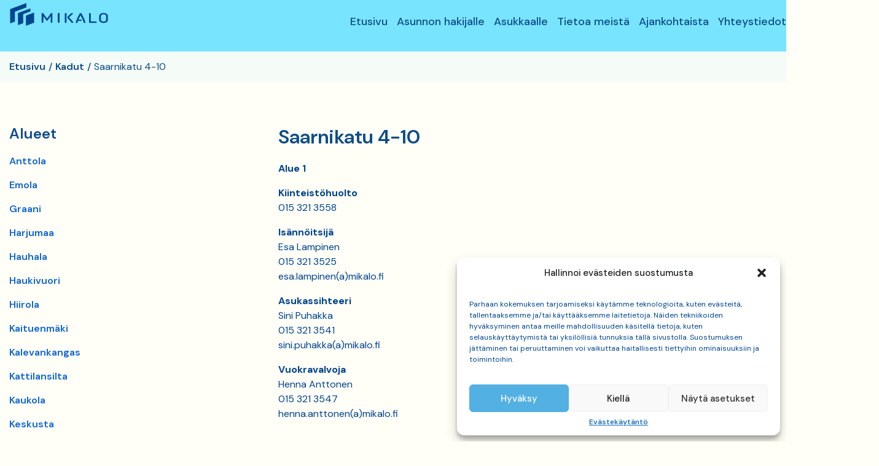

--- FILE ---
content_type: text/html; charset=UTF-8
request_url: https://mikalo.fi/katu/saarnikatu-4-10/
body_size: 12341
content:
<!DOCTYPE html>
<html lang="fi">
<head>
<meta charset="UTF-8">
<meta name="viewport" content="width=device-width, initial-scale=1">
<link rel="profile" href="http://gmpg.org/xfn/11">

<!-- Generate favicons: http://realfavicongenerator.net/ -->
<link rel="icon" type="image/png" href="https://mikalo.fi/wp-content/themes/mikalo/images/favicons/favicon.png" sizes="192x192">
<link rel="stylesheet" href="https://use.typekit.net/orr2poi.css">
<link rel="preconnect" href="https://fonts.googleapis.com">
<link rel="preconnect" href="https://fonts.gstatic.com" crossorigin>
<link href="https://fonts.googleapis.com/css2?family=DM+Sans:ital,opsz,wght@0,9..40,100..1000;1,9..40,100..1000&display=swap" rel="stylesheet">
<title>Saarnikatu 4-10 &#8211; Mikalo – Me vuokraamme asunnon</title>
<meta name='robots' content='max-image-preview:large' />
	<style>img:is([sizes="auto" i], [sizes^="auto," i]) { contain-intrinsic-size: 3000px 1500px }</style>
	<link rel='dns-prefetch' href='//ajax.googleapis.com' />
<link rel='dns-prefetch' href='//www.googletagmanager.com' />
<link rel="alternate" type="application/rss+xml" title="Mikalo – Me vuokraamme asunnon &raquo; syöte" href="https://mikalo.fi/feed/" />
<link rel="alternate" type="application/rss+xml" title="Mikalo – Me vuokraamme asunnon &raquo; kommenttien syöte" href="https://mikalo.fi/comments/feed/" />
<link rel='stylesheet' id='sbr_styles-css' href='https://mikalo.fi/wp-content/plugins/reviews-feed/assets/css/sbr-styles.css' type='text/css' media='all' />
<link rel='stylesheet' id='wp-block-library-css' href='https://mikalo.fi/wp-includes/css/dist/block-library/style.min.css' type='text/css' media='all' />
<style id='classic-theme-styles-inline-css' type='text/css'>
/*! This file is auto-generated */
.wp-block-button__link{color:#fff;background-color:#32373c;border-radius:9999px;box-shadow:none;text-decoration:none;padding:calc(.667em + 2px) calc(1.333em + 2px);font-size:1.125em}.wp-block-file__button{background:#32373c;color:#fff;text-decoration:none}
</style>
<style id='global-styles-inline-css' type='text/css'>
:root{--wp--preset--aspect-ratio--square: 1;--wp--preset--aspect-ratio--4-3: 4/3;--wp--preset--aspect-ratio--3-4: 3/4;--wp--preset--aspect-ratio--3-2: 3/2;--wp--preset--aspect-ratio--2-3: 2/3;--wp--preset--aspect-ratio--16-9: 16/9;--wp--preset--aspect-ratio--9-16: 9/16;--wp--preset--color--black: #000000;--wp--preset--color--cyan-bluish-gray: #abb8c3;--wp--preset--color--white: #ffffff;--wp--preset--color--pale-pink: #f78da7;--wp--preset--color--vivid-red: #cf2e2e;--wp--preset--color--luminous-vivid-orange: #ff6900;--wp--preset--color--luminous-vivid-amber: #fcb900;--wp--preset--color--light-green-cyan: #7bdcb5;--wp--preset--color--vivid-green-cyan: #00d084;--wp--preset--color--pale-cyan-blue: #8ed1fc;--wp--preset--color--vivid-cyan-blue: #0693e3;--wp--preset--color--vivid-purple: #9b51e0;--wp--preset--gradient--vivid-cyan-blue-to-vivid-purple: linear-gradient(135deg,rgba(6,147,227,1) 0%,rgb(155,81,224) 100%);--wp--preset--gradient--light-green-cyan-to-vivid-green-cyan: linear-gradient(135deg,rgb(122,220,180) 0%,rgb(0,208,130) 100%);--wp--preset--gradient--luminous-vivid-amber-to-luminous-vivid-orange: linear-gradient(135deg,rgba(252,185,0,1) 0%,rgba(255,105,0,1) 100%);--wp--preset--gradient--luminous-vivid-orange-to-vivid-red: linear-gradient(135deg,rgba(255,105,0,1) 0%,rgb(207,46,46) 100%);--wp--preset--gradient--very-light-gray-to-cyan-bluish-gray: linear-gradient(135deg,rgb(238,238,238) 0%,rgb(169,184,195) 100%);--wp--preset--gradient--cool-to-warm-spectrum: linear-gradient(135deg,rgb(74,234,220) 0%,rgb(151,120,209) 20%,rgb(207,42,186) 40%,rgb(238,44,130) 60%,rgb(251,105,98) 80%,rgb(254,248,76) 100%);--wp--preset--gradient--blush-light-purple: linear-gradient(135deg,rgb(255,206,236) 0%,rgb(152,150,240) 100%);--wp--preset--gradient--blush-bordeaux: linear-gradient(135deg,rgb(254,205,165) 0%,rgb(254,45,45) 50%,rgb(107,0,62) 100%);--wp--preset--gradient--luminous-dusk: linear-gradient(135deg,rgb(255,203,112) 0%,rgb(199,81,192) 50%,rgb(65,88,208) 100%);--wp--preset--gradient--pale-ocean: linear-gradient(135deg,rgb(255,245,203) 0%,rgb(182,227,212) 50%,rgb(51,167,181) 100%);--wp--preset--gradient--electric-grass: linear-gradient(135deg,rgb(202,248,128) 0%,rgb(113,206,126) 100%);--wp--preset--gradient--midnight: linear-gradient(135deg,rgb(2,3,129) 0%,rgb(40,116,252) 100%);--wp--preset--font-size--small: 13px;--wp--preset--font-size--medium: 20px;--wp--preset--font-size--large: 36px;--wp--preset--font-size--x-large: 42px;--wp--preset--spacing--20: 0.44rem;--wp--preset--spacing--30: 0.67rem;--wp--preset--spacing--40: 1rem;--wp--preset--spacing--50: 1.5rem;--wp--preset--spacing--60: 2.25rem;--wp--preset--spacing--70: 3.38rem;--wp--preset--spacing--80: 5.06rem;--wp--preset--shadow--natural: 6px 6px 9px rgba(0, 0, 0, 0.2);--wp--preset--shadow--deep: 12px 12px 50px rgba(0, 0, 0, 0.4);--wp--preset--shadow--sharp: 6px 6px 0px rgba(0, 0, 0, 0.2);--wp--preset--shadow--outlined: 6px 6px 0px -3px rgba(255, 255, 255, 1), 6px 6px rgba(0, 0, 0, 1);--wp--preset--shadow--crisp: 6px 6px 0px rgba(0, 0, 0, 1);}:where(.is-layout-flex){gap: 0.5em;}:where(.is-layout-grid){gap: 0.5em;}body .is-layout-flex{display: flex;}.is-layout-flex{flex-wrap: wrap;align-items: center;}.is-layout-flex > :is(*, div){margin: 0;}body .is-layout-grid{display: grid;}.is-layout-grid > :is(*, div){margin: 0;}:where(.wp-block-columns.is-layout-flex){gap: 2em;}:where(.wp-block-columns.is-layout-grid){gap: 2em;}:where(.wp-block-post-template.is-layout-flex){gap: 1.25em;}:where(.wp-block-post-template.is-layout-grid){gap: 1.25em;}.has-black-color{color: var(--wp--preset--color--black) !important;}.has-cyan-bluish-gray-color{color: var(--wp--preset--color--cyan-bluish-gray) !important;}.has-white-color{color: var(--wp--preset--color--white) !important;}.has-pale-pink-color{color: var(--wp--preset--color--pale-pink) !important;}.has-vivid-red-color{color: var(--wp--preset--color--vivid-red) !important;}.has-luminous-vivid-orange-color{color: var(--wp--preset--color--luminous-vivid-orange) !important;}.has-luminous-vivid-amber-color{color: var(--wp--preset--color--luminous-vivid-amber) !important;}.has-light-green-cyan-color{color: var(--wp--preset--color--light-green-cyan) !important;}.has-vivid-green-cyan-color{color: var(--wp--preset--color--vivid-green-cyan) !important;}.has-pale-cyan-blue-color{color: var(--wp--preset--color--pale-cyan-blue) !important;}.has-vivid-cyan-blue-color{color: var(--wp--preset--color--vivid-cyan-blue) !important;}.has-vivid-purple-color{color: var(--wp--preset--color--vivid-purple) !important;}.has-black-background-color{background-color: var(--wp--preset--color--black) !important;}.has-cyan-bluish-gray-background-color{background-color: var(--wp--preset--color--cyan-bluish-gray) !important;}.has-white-background-color{background-color: var(--wp--preset--color--white) !important;}.has-pale-pink-background-color{background-color: var(--wp--preset--color--pale-pink) !important;}.has-vivid-red-background-color{background-color: var(--wp--preset--color--vivid-red) !important;}.has-luminous-vivid-orange-background-color{background-color: var(--wp--preset--color--luminous-vivid-orange) !important;}.has-luminous-vivid-amber-background-color{background-color: var(--wp--preset--color--luminous-vivid-amber) !important;}.has-light-green-cyan-background-color{background-color: var(--wp--preset--color--light-green-cyan) !important;}.has-vivid-green-cyan-background-color{background-color: var(--wp--preset--color--vivid-green-cyan) !important;}.has-pale-cyan-blue-background-color{background-color: var(--wp--preset--color--pale-cyan-blue) !important;}.has-vivid-cyan-blue-background-color{background-color: var(--wp--preset--color--vivid-cyan-blue) !important;}.has-vivid-purple-background-color{background-color: var(--wp--preset--color--vivid-purple) !important;}.has-black-border-color{border-color: var(--wp--preset--color--black) !important;}.has-cyan-bluish-gray-border-color{border-color: var(--wp--preset--color--cyan-bluish-gray) !important;}.has-white-border-color{border-color: var(--wp--preset--color--white) !important;}.has-pale-pink-border-color{border-color: var(--wp--preset--color--pale-pink) !important;}.has-vivid-red-border-color{border-color: var(--wp--preset--color--vivid-red) !important;}.has-luminous-vivid-orange-border-color{border-color: var(--wp--preset--color--luminous-vivid-orange) !important;}.has-luminous-vivid-amber-border-color{border-color: var(--wp--preset--color--luminous-vivid-amber) !important;}.has-light-green-cyan-border-color{border-color: var(--wp--preset--color--light-green-cyan) !important;}.has-vivid-green-cyan-border-color{border-color: var(--wp--preset--color--vivid-green-cyan) !important;}.has-pale-cyan-blue-border-color{border-color: var(--wp--preset--color--pale-cyan-blue) !important;}.has-vivid-cyan-blue-border-color{border-color: var(--wp--preset--color--vivid-cyan-blue) !important;}.has-vivid-purple-border-color{border-color: var(--wp--preset--color--vivid-purple) !important;}.has-vivid-cyan-blue-to-vivid-purple-gradient-background{background: var(--wp--preset--gradient--vivid-cyan-blue-to-vivid-purple) !important;}.has-light-green-cyan-to-vivid-green-cyan-gradient-background{background: var(--wp--preset--gradient--light-green-cyan-to-vivid-green-cyan) !important;}.has-luminous-vivid-amber-to-luminous-vivid-orange-gradient-background{background: var(--wp--preset--gradient--luminous-vivid-amber-to-luminous-vivid-orange) !important;}.has-luminous-vivid-orange-to-vivid-red-gradient-background{background: var(--wp--preset--gradient--luminous-vivid-orange-to-vivid-red) !important;}.has-very-light-gray-to-cyan-bluish-gray-gradient-background{background: var(--wp--preset--gradient--very-light-gray-to-cyan-bluish-gray) !important;}.has-cool-to-warm-spectrum-gradient-background{background: var(--wp--preset--gradient--cool-to-warm-spectrum) !important;}.has-blush-light-purple-gradient-background{background: var(--wp--preset--gradient--blush-light-purple) !important;}.has-blush-bordeaux-gradient-background{background: var(--wp--preset--gradient--blush-bordeaux) !important;}.has-luminous-dusk-gradient-background{background: var(--wp--preset--gradient--luminous-dusk) !important;}.has-pale-ocean-gradient-background{background: var(--wp--preset--gradient--pale-ocean) !important;}.has-electric-grass-gradient-background{background: var(--wp--preset--gradient--electric-grass) !important;}.has-midnight-gradient-background{background: var(--wp--preset--gradient--midnight) !important;}.has-small-font-size{font-size: var(--wp--preset--font-size--small) !important;}.has-medium-font-size{font-size: var(--wp--preset--font-size--medium) !important;}.has-large-font-size{font-size: var(--wp--preset--font-size--large) !important;}.has-x-large-font-size{font-size: var(--wp--preset--font-size--x-large) !important;}
:where(.wp-block-post-template.is-layout-flex){gap: 1.25em;}:where(.wp-block-post-template.is-layout-grid){gap: 1.25em;}
:where(.wp-block-columns.is-layout-flex){gap: 2em;}:where(.wp-block-columns.is-layout-grid){gap: 2em;}
:root :where(.wp-block-pullquote){font-size: 1.5em;line-height: 1.6;}
</style>
<link rel='stylesheet' id='wpa-style-css' href='https://mikalo.fi/wp-content/plugins/wp-accessibility/css/wpa-style.css' type='text/css' media='all' />
<style id='wpa-style-inline-css' type='text/css'>
:root { --admin-bar-top : 7px; }
</style>
<link rel='stylesheet' id='cmplz-general-css' href='https://mikalo.fi/wp-content/plugins/complianz-gdpr/assets/css/cookieblocker.min.css' type='text/css' media='all' />
<link rel='stylesheet' id='styles-css' href='https://mikalo.fi/wp-content/themes/mikalo/css/layout.css' type='text/css' media='all' />
<style id='akismet-widget-style-inline-css' type='text/css'>

			.a-stats {
				--akismet-color-mid-green: #357b49;
				--akismet-color-white: #fff;
				--akismet-color-light-grey: #f6f7f7;

				max-width: 350px;
				width: auto;
			}

			.a-stats * {
				all: unset;
				box-sizing: border-box;
			}

			.a-stats strong {
				font-weight: 600;
			}

			.a-stats a.a-stats__link,
			.a-stats a.a-stats__link:visited,
			.a-stats a.a-stats__link:active {
				background: var(--akismet-color-mid-green);
				border: none;
				box-shadow: none;
				border-radius: 8px;
				color: var(--akismet-color-white);
				cursor: pointer;
				display: block;
				font-family: -apple-system, BlinkMacSystemFont, 'Segoe UI', 'Roboto', 'Oxygen-Sans', 'Ubuntu', 'Cantarell', 'Helvetica Neue', sans-serif;
				font-weight: 500;
				padding: 12px;
				text-align: center;
				text-decoration: none;
				transition: all 0.2s ease;
			}

			/* Extra specificity to deal with TwentyTwentyOne focus style */
			.widget .a-stats a.a-stats__link:focus {
				background: var(--akismet-color-mid-green);
				color: var(--akismet-color-white);
				text-decoration: none;
			}

			.a-stats a.a-stats__link:hover {
				filter: brightness(110%);
				box-shadow: 0 4px 12px rgba(0, 0, 0, 0.06), 0 0 2px rgba(0, 0, 0, 0.16);
			}

			.a-stats .count {
				color: var(--akismet-color-white);
				display: block;
				font-size: 1.5em;
				line-height: 1.4;
				padding: 0 13px;
				white-space: nowrap;
			}
		
</style>

<!-- Google tag (gtag.js) snippet added by Site Kit -->
<!-- Google Analytics snippet added by Site Kit -->
<script type="text/javascript" src="https://www.googletagmanager.com/gtag/js" id="google_gtagjs-js" async></script>
<script type="text/javascript" id="google_gtagjs-js-after">
/* <![CDATA[ */
window.dataLayer = window.dataLayer || [];function gtag(){dataLayer.push(arguments);}
gtag("set","linker",{"domains":["mikalo.fi"]});
gtag("js", new Date());
gtag("set", "developer_id.dZTNiMT", true);
gtag("config", "GT-WKPXBRD");
 window._googlesitekit = window._googlesitekit || {}; window._googlesitekit.throttledEvents = []; window._googlesitekit.gtagEvent = (name, data) => { var key = JSON.stringify( { name, data } ); if ( !! window._googlesitekit.throttledEvents[ key ] ) { return; } window._googlesitekit.throttledEvents[ key ] = true; setTimeout( () => { delete window._googlesitekit.throttledEvents[ key ]; }, 5 ); gtag( "event", name, { ...data, event_source: "site-kit" } ); }; 
/* ]]> */
</script>
<script type="text/javascript" src="https://mikalo.fi/wp-content/plugins/wp-accessibility/js/fingerprint.min.js" id="wpa-fingerprintjs-js"></script>
<link rel="https://api.w.org/" href="https://mikalo.fi/wp-json/" /><link rel="alternate" title="JSON" type="application/json" href="https://mikalo.fi/wp-json/wp/v2/katu/2787" /><link rel="EditURI" type="application/rsd+xml" title="RSD" href="https://mikalo.fi/xmlrpc.php?rsd" />
<meta name="generator" content="WordPress 6.8.3" />
<link rel="canonical" href="https://mikalo.fi/katu/saarnikatu-4-10/" />
<link rel='shortlink' href='https://mikalo.fi/?p=2787' />
<link rel="alternate" title="oEmbed (JSON)" type="application/json+oembed" href="https://mikalo.fi/wp-json/oembed/1.0/embed?url=https%3A%2F%2Fmikalo.fi%2Fkatu%2Fsaarnikatu-4-10%2F" />
<link rel="alternate" title="oEmbed (XML)" type="text/xml+oembed" href="https://mikalo.fi/wp-json/oembed/1.0/embed?url=https%3A%2F%2Fmikalo.fi%2Fkatu%2Fsaarnikatu-4-10%2F&#038;format=xml" />
<meta name="generator" content="Site Kit by Google 1.170.0" />			<style>.cmplz-hidden {
					display: none !important;
				}</style>
<!-- Meta Pixel Code -->
<script data-service="facebook" data-category="marketing" type="text/plain">
!function(f,b,e,v,n,t,s){if(f.fbq)return;n=f.fbq=function(){n.callMethod?
n.callMethod.apply(n,arguments):n.queue.push(arguments)};if(!f._fbq)f._fbq=n;
n.push=n;n.loaded=!0;n.version='2.0';n.queue=[];t=b.createElement(e);t.async=!0;
t.src=v;s=b.getElementsByTagName(e)[0];s.parentNode.insertBefore(t,s)}(window,
document,'script','https://connect.facebook.net/en_US/fbevents.js?v=next');
</script>
<!-- End Meta Pixel Code -->

      <script data-service="facebook" data-category="marketing" type="text/plain">
        var url = window.location.origin + '?ob=open-bridge';
        fbq('set', 'openbridge', '824018779547740', url);
      </script>
    <script data-service="facebook" data-category="marketing" type="text/plain">fbq('init', '824018779547740', {}, {
    "agent": "wordpress-6.8.3-3.0.16"
})</script><script data-service="facebook" data-category="marketing" type="text/plain">
    fbq('track', 'PageView', []);
  </script>
<!-- Meta Pixel Code -->
<noscript>
<div class="cmplz-placeholder-parent"><img class="cmplz-placeholder-element cmplz-image" data-category="marketing" data-service="general" data-src-cmplz="https://www.facebook.com/tr?id=824018779547740&amp;ev=PageView&amp;noscript=1" height="1" width="1" style="display:none" alt="fbpx"
 src="https://mikalo.fi/wp-content/plugins/complianz-gdpr/assets/images/placeholders/default-minimal.jpg"  /></div>
</noscript>
<!-- End Meta Pixel Code -->
<link rel="icon" href="https://mikalo.fi/wp-content/uploads/2020/09/cropped-Mikalo-tunnus-sin-32x32.png" sizes="32x32" />
<link rel="icon" href="https://mikalo.fi/wp-content/uploads/2020/09/cropped-Mikalo-tunnus-sin-192x192.png" sizes="192x192" />
<link rel="apple-touch-icon" href="https://mikalo.fi/wp-content/uploads/2020/09/cropped-Mikalo-tunnus-sin-180x180.png" />
<meta name="msapplication-TileImage" content="https://mikalo.fi/wp-content/uploads/2020/09/cropped-Mikalo-tunnus-sin-270x270.png" />

</head>
<body data-cmplz=1 class="wp-singular katu-template-default single single-katu postid-2787 wp-theme-mikalo alasivu">

	<a class="skip-link screen-reader-text" href="#content">Siirry sisältöön</a>
	
	<header class="site-header">
		<div class="container-yla">
			<div class="main-search">
        <button class="search-icon">Hae sivustolta</button>
      </div>
			<ul id="menu-yla" class="menu-items"><li id="menu-item-3846" class="menu-item menu-item-type-custom menu-item-object-custom menu-item-3846"><a target="_blank" href="https://portaali.tampuuri.fi/mikalo/uusiilmoitus">Tee vikailmoitus</a></li>
<li id="menu-item-4321-en" class="lang-item lang-item-68 lang-item-en no-translation lang-item-first menu-item menu-item-type-custom menu-item-object-custom menu-item-4321-en"><a href="https://mikalo.fi/en/" hreflang="en-GB" lang="en-GB"><img src="[data-uri]" alt="English" width="16" height="11" style="width: 16px; height: 11px;" /></a></li>
</ul>		</div>
    <div class="container cf">
      <div class="logo">
				<a href="https://mikalo.fi/" rel="home">Mikalo – Me vuokraamme asunnon</a>
      </div>
      <nav class="primary cf" role="navigation">
				<ul id="menu-kotisivut" class="menu-items"><li id="menu-item-38" class="menu-item menu-item-type-post_type menu-item-object-page menu-item-home menu-item-38"><a href="https://mikalo.fi/">Etusivu</a></li>
<li id="menu-item-536" class="menu-item menu-item-type-post_type menu-item-object-page menu-item-has-children menu-item-536"><a href="https://mikalo.fi/asunnon-hakijalle/">Asunnon hakijalle</a>
<ul class="sub-menu">
	<li id="menu-item-74" class="menu-item menu-item-type-post_type menu-item-object-page menu-item-74"><a href="https://mikalo.fi/asunnon-hakijalle/hakuohjeet/">Hakuohjeet</a></li>
	<li id="menu-item-4101" class="menu-item menu-item-type-post_type menu-item-object-page menu-item-4101"><a href="https://mikalo.fi/asunnon-hakijalle/opiskelijat/">Opiskelijat</a></li>
	<li id="menu-item-539" class="menu-item menu-item-type-custom menu-item-object-custom menu-item-539"><a href="https://hakemus.tampuuri.fi/mikalo/">Täytä asuntohakemus</a></li>
	<li id="menu-item-3084" class="menu-item menu-item-type-post_type menu-item-object-page menu-item-3084"><a href="https://mikalo.fi/asunnon-hakijalle/mannerheimintie-10/">Mannerheimintie 10a</a></li>
	<li id="menu-item-98" class="menu-item menu-item-type-post_type menu-item-object-page menu-item-98"><a href="https://mikalo.fi/asunnon-hakijalle/asunnon-vaihto/">Asunnon vaihto</a></li>
	<li id="menu-item-73" class="menu-item menu-item-type-post_type menu-item-object-page menu-item-has-children menu-item-73"><a href="https://mikalo.fi/asunnon-hakijalle/asuntokanta/">Asuntokanta</a>
	<ul class="sub-menu">
		<li id="menu-item-4180" class="menu-item menu-item-type-post_type menu-item-object-page menu-item-4180"><a href="https://mikalo.fi/asunnon-hakijalle/asuntokanta/vuokra-asunnot/">Vuokra-asunnot</a></li>
		<li id="menu-item-4198" class="menu-item menu-item-type-post_type menu-item-object-page menu-item-4198"><a href="https://mikalo.fi/asunnon-hakijalle/asuntokanta/opiskelija-asunnot/">Opiskelija-asunnot</a></li>
		<li id="menu-item-5095" class="menu-item menu-item-type-post_type menu-item-object-page menu-item-5095"><a href="https://mikalo.fi/asunnon-hakijalle/asuntokanta/kesaasunto/">Kesäasunto</a></li>
		<li id="menu-item-1803" class="menu-item menu-item-type-post_type menu-item-object-page menu-item-1803"><a href="https://mikalo.fi/asunnon-hakijalle/asuntokanta/savuttomat-kohteet/">Savuttomat kohteet</a></li>
		<li id="menu-item-706" class="menu-item menu-item-type-post_type menu-item-object-page menu-item-706"><a href="https://mikalo.fi/asunnon-hakijalle/asuntokanta/kalustetut-asunnot/">Kalustetut asunnot</a></li>
		<li id="menu-item-1254" class="menu-item menu-item-type-post_type menu-item-object-page menu-item-1254"><a href="https://mikalo.fi/asunnon-hakijalle/asuntokanta/yksioita/">Yksiöitä tarjolla, pienennettyinä kolmioista</a></li>
		<li id="menu-item-1275" class="menu-item menu-item-type-post_type menu-item-object-page menu-item-1275"><a href="https://mikalo.fi/asunnon-hakijalle/asuntokanta/mikkelin-kaupungin-kohteita/">Mikkelin kaupungin kohteita</a></li>
		<li id="menu-item-3576" class="menu-item menu-item-type-post_type menu-item-object-page menu-item-3576"><a href="https://mikalo.fi/asunnon-hakijalle/asuntokanta/kiinteisto-oy-suopursu-ristiina/">Kiinteistö Oy Suopursu, Ristiina</a></li>
		<li id="menu-item-4582" class="menu-item menu-item-type-post_type menu-item-object-page menu-item-4582"><a href="https://mikalo.fi/asunnon-hakijalle/asuntokanta/vuokrattavaa-varastotilaa/">Vuokrattavaa varastotilaa</a></li>
		<li id="menu-item-95" class="menu-item menu-item-type-post_type menu-item-object-page menu-item-95"><a href="https://mikalo.fi/asunnon-hakijalle/asuntokanta/muut-tilat/">Muut tilat</a></li>
	</ul>
</li>
</ul>
</li>
<li id="menu-item-40" class="menu-item menu-item-type-post_type menu-item-object-page menu-item-has-children menu-item-40"><a href="https://mikalo.fi/asukkaalle/">Asukkaalle</a>
<ul class="sub-menu">
	<li id="menu-item-2717" class="menu-item menu-item-type-post_type menu-item-object-page menu-item-2717"><a href="https://mikalo.fi/asukkaalle/asumisen-ohjeita/">Asumisen ohjeita</a></li>
	<li id="menu-item-2699" class="menu-item menu-item-type-post_type menu-item-object-page menu-item-2699"><a href="https://mikalo.fi/asukkaalle/maksut-ja-kayttokorvaukset/">Maksut ja käyttökorvaukset</a></li>
	<li id="menu-item-4557" class="menu-item menu-item-type-post_type menu-item-object-page menu-item-4557"><a href="https://mikalo.fi/asukkaalle/ohjeita-uudelle-asukkaalle/">Ohjeita uudelle asukkaalle</a></li>
	<li id="menu-item-2710" class="menu-item menu-item-type-post_type menu-item-object-page menu-item-2710"><a href="https://mikalo.fi/asukkaalle/poismuutto/">Poismuutto</a></li>
	<li id="menu-item-2709" class="menu-item menu-item-type-post_type menu-item-object-page menu-item-2709"><a href="https://mikalo.fi/asukkaalle/kuolinpesa/">Ohjeita kuolinpesälle</a></li>
	<li id="menu-item-2707" class="menu-item menu-item-type-post_type menu-item-object-page menu-item-2707"><a href="https://mikalo.fi/asukkaalle/asumisneuvonta/">Asumisneuvonta</a></li>
	<li id="menu-item-2702" class="menu-item menu-item-type-post_type menu-item-object-page menu-item-2702"><a href="https://mikalo.fi/asukkaalle/pelastussuunnitelmat/">Pelastussuunnitelmat</a></li>
	<li id="menu-item-2706" class="menu-item menu-item-type-post_type menu-item-object-page menu-item-2706"><a href="https://mikalo.fi/asukkaalle/asukastoiminta/">Asukastoiminta</a></li>
	<li id="menu-item-3109" class="menu-item menu-item-type-post_type menu-item-object-page menu-item-3109"><a href="https://mikalo.fi/asukkaalle/asukasetuja/">Asukasetuja</a></li>
	<li id="menu-item-2711" class="menu-item menu-item-type-post_type menu-item-object-page menu-item-2711"><a href="https://mikalo.fi/asukkaalle/asukassivut/">Asukassivut</a></li>
	<li id="menu-item-5055" class="menu-item menu-item-type-post_type menu-item-object-page menu-item-5055"><a href="https://mikalo.fi/asukkaalle/yhteiskayttoauto/">Yhteiskäyttöauto</a></li>
</ul>
</li>
<li id="menu-item-42" class="menu-item menu-item-type-post_type menu-item-object-page menu-item-has-children menu-item-42"><a href="https://mikalo.fi/tietoa-meista/">Tietoa meistä</a>
<ul class="sub-menu">
	<li id="menu-item-240" class="menu-item menu-item-type-post_type menu-item-object-page menu-item-240"><a href="https://mikalo.fi/tietoa-meista/perustiedot/">Perustiedot</a></li>
	<li id="menu-item-244" class="menu-item menu-item-type-post_type menu-item-object-page menu-item-244"><a href="https://mikalo.fi/tietoa-meista/tietosuojalauseke/">Tietosuojalauseke</a></li>
	<li id="menu-item-247" class="menu-item menu-item-type-post_type menu-item-object-page menu-item-247"><a href="https://mikalo.fi/tietoa-meista/yhtion-arvot/">Strategia ja arvot</a></li>
	<li id="menu-item-254" class="menu-item menu-item-type-post_type menu-item-object-page menu-item-254"><a href="https://mikalo.fi/tietoa-meista/rakennuttaminen-ja-korjaus/">Rakennuttaminen ja korjaus</a></li>
	<li id="menu-item-675" class="menu-item menu-item-type-post_type menu-item-object-page menu-item-675"><a href="https://mikalo.fi/tietoa-meista/saavutettavuusseloste/">Saavutettavuusseloste</a></li>
	<li id="menu-item-5191" class="menu-item menu-item-type-post_type menu-item-object-page menu-item-5191"><a href="https://mikalo.fi/tietoa-meista/kuvajan-kulma/">Kuvajan kulma – toimitusjohtajan blogi</a></li>
</ul>
</li>
<li id="menu-item-39" class="menu-item menu-item-type-post_type menu-item-object-page current_page_parent menu-item-39"><a href="https://mikalo.fi/ajankohtaista/">Ajankohtaista</a></li>
<li id="menu-item-43" class="menu-item menu-item-type-post_type menu-item-object-page menu-item-has-children menu-item-43"><a href="https://mikalo.fi/yhteystiedot/">Yhteystiedot</a>
<ul class="sub-menu">
	<li id="menu-item-103" class="menu-item menu-item-type-post_type menu-item-object-page menu-item-103"><a href="https://mikalo.fi/yhteystiedot/aukiolo-ja-sijainti/">Aukiolo ja sijainti</a></li>
	<li id="menu-item-2970" class="menu-item menu-item-type-post_type menu-item-object-page menu-item-2970"><a href="https://mikalo.fi/yhteystiedot/kiinteistot/">Kiinteistökohtaiset yhteystiedot</a></li>
	<li id="menu-item-4131" class="menu-item menu-item-type-post_type menu-item-object-page menu-item-4131"><a href="https://mikalo.fi/yhteystiedot/henkilosto/">Henkilöstö</a></li>
	<li id="menu-item-96" class="menu-item menu-item-type-post_type menu-item-object-page menu-item-96"><a href="https://mikalo.fi/yhteystiedot/yhteispalvelupisteet/">Yhteispalvelupisteet</a></li>
	<li id="menu-item-291" class="menu-item menu-item-type-post_type menu-item-object-page menu-item-291"><a href="https://mikalo.fi/yhteystiedot/anna-palautetta/">Anna palautetta</a></li>
	<li id="menu-item-540" class="menu-item menu-item-type-custom menu-item-object-custom menu-item-540"><a href="https://portaali.tampuuri.fi/mikalo/uusiilmoitus">Täytä vikailmoituslomake</a></li>
</ul>
</li>
</ul>				<button class="hamburger hamburger--slider" type="button">
					<span class="hamburger-box">
						<span class="hamburger-inner"></span>
					</span>
					Valikko				</button>

      </nav>
    </div>
	</header>
	
	<div class="responsive-nav">
		<ul id="menu-kotisivut-1" class="menu-items"><li class="menu-item menu-item-type-post_type menu-item-object-page menu-item-home menu-item-38"><a href="https://mikalo.fi/">Etusivu</a></li>
<li class="menu-item menu-item-type-post_type menu-item-object-page menu-item-has-children menu-item-536"><a href="https://mikalo.fi/asunnon-hakijalle/">Asunnon hakijalle</a>
<ul class="sub-menu">
	<li class="menu-item menu-item-type-post_type menu-item-object-page menu-item-74"><a href="https://mikalo.fi/asunnon-hakijalle/hakuohjeet/">Hakuohjeet</a></li>
	<li class="menu-item menu-item-type-post_type menu-item-object-page menu-item-4101"><a href="https://mikalo.fi/asunnon-hakijalle/opiskelijat/">Opiskelijat</a></li>
	<li class="menu-item menu-item-type-custom menu-item-object-custom menu-item-539"><a href="https://hakemus.tampuuri.fi/mikalo/">Täytä asuntohakemus</a></li>
	<li class="menu-item menu-item-type-post_type menu-item-object-page menu-item-3084"><a href="https://mikalo.fi/asunnon-hakijalle/mannerheimintie-10/">Mannerheimintie 10a</a></li>
	<li class="menu-item menu-item-type-post_type menu-item-object-page menu-item-98"><a href="https://mikalo.fi/asunnon-hakijalle/asunnon-vaihto/">Asunnon vaihto</a></li>
	<li class="menu-item menu-item-type-post_type menu-item-object-page menu-item-has-children menu-item-73"><a href="https://mikalo.fi/asunnon-hakijalle/asuntokanta/">Asuntokanta</a>
	<ul class="sub-menu">
		<li class="menu-item menu-item-type-post_type menu-item-object-page menu-item-4180"><a href="https://mikalo.fi/asunnon-hakijalle/asuntokanta/vuokra-asunnot/">Vuokra-asunnot</a></li>
		<li class="menu-item menu-item-type-post_type menu-item-object-page menu-item-4198"><a href="https://mikalo.fi/asunnon-hakijalle/asuntokanta/opiskelija-asunnot/">Opiskelija-asunnot</a></li>
		<li class="menu-item menu-item-type-post_type menu-item-object-page menu-item-5095"><a href="https://mikalo.fi/asunnon-hakijalle/asuntokanta/kesaasunto/">Kesäasunto</a></li>
		<li class="menu-item menu-item-type-post_type menu-item-object-page menu-item-1803"><a href="https://mikalo.fi/asunnon-hakijalle/asuntokanta/savuttomat-kohteet/">Savuttomat kohteet</a></li>
		<li class="menu-item menu-item-type-post_type menu-item-object-page menu-item-706"><a href="https://mikalo.fi/asunnon-hakijalle/asuntokanta/kalustetut-asunnot/">Kalustetut asunnot</a></li>
		<li class="menu-item menu-item-type-post_type menu-item-object-page menu-item-1254"><a href="https://mikalo.fi/asunnon-hakijalle/asuntokanta/yksioita/">Yksiöitä tarjolla, pienennettyinä kolmioista</a></li>
		<li class="menu-item menu-item-type-post_type menu-item-object-page menu-item-1275"><a href="https://mikalo.fi/asunnon-hakijalle/asuntokanta/mikkelin-kaupungin-kohteita/">Mikkelin kaupungin kohteita</a></li>
		<li class="menu-item menu-item-type-post_type menu-item-object-page menu-item-3576"><a href="https://mikalo.fi/asunnon-hakijalle/asuntokanta/kiinteisto-oy-suopursu-ristiina/">Kiinteistö Oy Suopursu, Ristiina</a></li>
		<li class="menu-item menu-item-type-post_type menu-item-object-page menu-item-4582"><a href="https://mikalo.fi/asunnon-hakijalle/asuntokanta/vuokrattavaa-varastotilaa/">Vuokrattavaa varastotilaa</a></li>
		<li class="menu-item menu-item-type-post_type menu-item-object-page menu-item-95"><a href="https://mikalo.fi/asunnon-hakijalle/asuntokanta/muut-tilat/">Muut tilat</a></li>
	</ul>
</li>
</ul>
</li>
<li class="menu-item menu-item-type-post_type menu-item-object-page menu-item-has-children menu-item-40"><a href="https://mikalo.fi/asukkaalle/">Asukkaalle</a>
<ul class="sub-menu">
	<li class="menu-item menu-item-type-post_type menu-item-object-page menu-item-2717"><a href="https://mikalo.fi/asukkaalle/asumisen-ohjeita/">Asumisen ohjeita</a></li>
	<li class="menu-item menu-item-type-post_type menu-item-object-page menu-item-2699"><a href="https://mikalo.fi/asukkaalle/maksut-ja-kayttokorvaukset/">Maksut ja käyttökorvaukset</a></li>
	<li class="menu-item menu-item-type-post_type menu-item-object-page menu-item-4557"><a href="https://mikalo.fi/asukkaalle/ohjeita-uudelle-asukkaalle/">Ohjeita uudelle asukkaalle</a></li>
	<li class="menu-item menu-item-type-post_type menu-item-object-page menu-item-2710"><a href="https://mikalo.fi/asukkaalle/poismuutto/">Poismuutto</a></li>
	<li class="menu-item menu-item-type-post_type menu-item-object-page menu-item-2709"><a href="https://mikalo.fi/asukkaalle/kuolinpesa/">Ohjeita kuolinpesälle</a></li>
	<li class="menu-item menu-item-type-post_type menu-item-object-page menu-item-2707"><a href="https://mikalo.fi/asukkaalle/asumisneuvonta/">Asumisneuvonta</a></li>
	<li class="menu-item menu-item-type-post_type menu-item-object-page menu-item-2702"><a href="https://mikalo.fi/asukkaalle/pelastussuunnitelmat/">Pelastussuunnitelmat</a></li>
	<li class="menu-item menu-item-type-post_type menu-item-object-page menu-item-2706"><a href="https://mikalo.fi/asukkaalle/asukastoiminta/">Asukastoiminta</a></li>
	<li class="menu-item menu-item-type-post_type menu-item-object-page menu-item-3109"><a href="https://mikalo.fi/asukkaalle/asukasetuja/">Asukasetuja</a></li>
	<li class="menu-item menu-item-type-post_type menu-item-object-page menu-item-2711"><a href="https://mikalo.fi/asukkaalle/asukassivut/">Asukassivut</a></li>
	<li class="menu-item menu-item-type-post_type menu-item-object-page menu-item-5055"><a href="https://mikalo.fi/asukkaalle/yhteiskayttoauto/">Yhteiskäyttöauto</a></li>
</ul>
</li>
<li class="menu-item menu-item-type-post_type menu-item-object-page menu-item-has-children menu-item-42"><a href="https://mikalo.fi/tietoa-meista/">Tietoa meistä</a>
<ul class="sub-menu">
	<li class="menu-item menu-item-type-post_type menu-item-object-page menu-item-240"><a href="https://mikalo.fi/tietoa-meista/perustiedot/">Perustiedot</a></li>
	<li class="menu-item menu-item-type-post_type menu-item-object-page menu-item-244"><a href="https://mikalo.fi/tietoa-meista/tietosuojalauseke/">Tietosuojalauseke</a></li>
	<li class="menu-item menu-item-type-post_type menu-item-object-page menu-item-247"><a href="https://mikalo.fi/tietoa-meista/yhtion-arvot/">Strategia ja arvot</a></li>
	<li class="menu-item menu-item-type-post_type menu-item-object-page menu-item-254"><a href="https://mikalo.fi/tietoa-meista/rakennuttaminen-ja-korjaus/">Rakennuttaminen ja korjaus</a></li>
	<li class="menu-item menu-item-type-post_type menu-item-object-page menu-item-675"><a href="https://mikalo.fi/tietoa-meista/saavutettavuusseloste/">Saavutettavuusseloste</a></li>
	<li class="menu-item menu-item-type-post_type menu-item-object-page menu-item-5191"><a href="https://mikalo.fi/tietoa-meista/kuvajan-kulma/">Kuvajan kulma – toimitusjohtajan blogi</a></li>
</ul>
</li>
<li class="menu-item menu-item-type-post_type menu-item-object-page current_page_parent menu-item-39"><a href="https://mikalo.fi/ajankohtaista/">Ajankohtaista</a></li>
<li class="menu-item menu-item-type-post_type menu-item-object-page menu-item-has-children menu-item-43"><a href="https://mikalo.fi/yhteystiedot/">Yhteystiedot</a>
<ul class="sub-menu">
	<li class="menu-item menu-item-type-post_type menu-item-object-page menu-item-103"><a href="https://mikalo.fi/yhteystiedot/aukiolo-ja-sijainti/">Aukiolo ja sijainti</a></li>
	<li class="menu-item menu-item-type-post_type menu-item-object-page menu-item-2970"><a href="https://mikalo.fi/yhteystiedot/kiinteistot/">Kiinteistökohtaiset yhteystiedot</a></li>
	<li class="menu-item menu-item-type-post_type menu-item-object-page menu-item-4131"><a href="https://mikalo.fi/yhteystiedot/henkilosto/">Henkilöstö</a></li>
	<li class="menu-item menu-item-type-post_type menu-item-object-page menu-item-96"><a href="https://mikalo.fi/yhteystiedot/yhteispalvelupisteet/">Yhteispalvelupisteet</a></li>
	<li class="menu-item menu-item-type-post_type menu-item-object-page menu-item-291"><a href="https://mikalo.fi/yhteystiedot/anna-palautetta/">Anna palautetta</a></li>
	<li class="menu-item menu-item-type-custom menu-item-object-custom menu-item-540"><a href="https://portaali.tampuuri.fi/mikalo/uusiilmoitus">Täytä vikailmoituslomake</a></li>
</ul>
</li>
</ul>		<ul class="languages-select">
				<li class="lang-item lang-item-68 lang-item-en no-translation lang-item-first"><a  lang="en-GB" hreflang="en-GB" href="https://mikalo.fi/en/"><img src="[data-uri]" alt="English" width="16" height="11" style="width: 16px; height: 11px;" /></a></li>
		</ul>
				<div class="container-yla">
			<div class="main-search">
        <button class="search-icon">Hae sivustolta</button>
      </div>
			<ul id="menu-yla-1" class="menu-items"><li class="menu-item menu-item-type-custom menu-item-object-custom menu-item-3846"><a target="_blank" href="https://portaali.tampuuri.fi/mikalo/uusiilmoitus">Tee vikailmoitus</a></li>
<li class="lang-item lang-item-68 lang-item-en no-translation lang-item-first menu-item menu-item-type-custom menu-item-object-custom menu-item-4321-en"><a href="https://mikalo.fi/en/" hreflang="en-GB" lang="en-GB"><img src="[data-uri]" alt="English" width="16" height="11" style="width: 16px; height: 11px;" /></a></li>
</ul>		</div>
	</div>
	<div class="breadcrumbs" itemscope itemtype="http://schema.org/BreadcrumbList"><div class="container cf"><span itemprop="itemListElement" itemscope itemtype="http://schema.org/ListItem"><a class="breadcrumbs__link" href="https://mikalo.fi/" itemprop="item"><span itemprop="name">Etusivu</span></a><meta itemprop="position" content="1" /></span><span class="sep"> / </span><span itemprop="itemListElement" itemscope itemtype="http://schema.org/ListItem"><a class="breadcrumbs__link" href="" itemprop="item"><span itemprop="name">Kadut</span></a><meta itemprop="position" content="2" /></span><span class="sep"> / </span><span class="breadcrumbs__current">Saarnikatu 4-10</span></div></div><!-- .breadcrumbs -->
	<div id="content" class="site-content with-sidebar">
		<div class="container cf">
			<main class="site-main">

				
					
  <article id="post-2787" class="post-2787 katu type-katu status-publish hentry alueet-lehmuskyla">
    <header class="entry-header">
      <h1 class="entry-title">Saarnikatu 4-10</h1>    </header><!-- .entry-header -->

    <div class="entry-content">
      
<p><strong>Alue 1</strong></p>



<p><strong>Kiinteistöhuolto</strong><br>015 321 3558</p>



<p><strong>Isännöitsijä</strong><br>Esa Lampinen<br>015 321 3525<br>esa.lampinen(a)mikalo.fi</p>



<p><strong>Asukassihteeri</strong><br>Sini Puhakka<br>015 321 3541<br>sini.puhakka(a)mikalo.fi</p>



<p><strong>Vuokravalvoja</strong><br>Henna Anttonen<br>015 321 3547<br>henna.anttonen(a)mikalo.fi</p>
    </div><!-- .entry-content -->

    <footer class="entry-footer">
          </footer><!-- .entry-footer -->
  </article><!-- #post-## -->

			</main>
			
<aside class="sidebar widget-area">
        <h2>Alueet</h2><ul><li><a href="https://mikalo.fi/alueet/anttola/">Anttola</a></li><li><a href="https://mikalo.fi/alueet/emola/">Emola</a></li><li><a href="https://mikalo.fi/alueet/graani/">Graani</a></li><li><a href="https://mikalo.fi/alueet/harjumaa/">Harjumaa</a></li><li><a href="https://mikalo.fi/alueet/hauhala/">Hauhala</a></li><li><a href="https://mikalo.fi/alueet/haukivuori/">Haukivuori</a></li><li><a href="https://mikalo.fi/alueet/hiirola/">Hiirola</a></li><li><a href="https://mikalo.fi/alueet/kaituenmaki/">Kaituenmäki</a></li><li><a href="https://mikalo.fi/alueet/kalevankangas/">Kalevankangas</a></li><li><a href="https://mikalo.fi/alueet/kattilansilta/">Kattilansilta</a></li><li><a href="https://mikalo.fi/alueet/kaukola/">Kaukola</a></li><li><a href="https://mikalo.fi/alueet/keskusta/">Keskusta</a></li><li><a href="https://mikalo.fi/alueet/kiiskinmaki/">Kiiskinmäki</a></li><li><a href="https://mikalo.fi/alueet/kirjala/">Kirjala</a></li><li><a href="https://mikalo.fi/alueet/kirkonvarkaus/">Kirkonvarkaus</a></li><li><a href="https://mikalo.fi/alueet/kuomiokoski/">Kuomiokoski</a></li><li><a href="https://mikalo.fi/alueet/laajalampi/">Laajalampi</a></li><li><a href="https://mikalo.fi/alueet/lahemaki/">Lähemäki</a></li><li><a href="https://mikalo.fi/alueet/launiala/">Launiala</a></li><li><a href="https://mikalo.fi/alueet/lehmuskyla/">Lehmuskylä</a></li><li><a href="https://mikalo.fi/alueet/nuijamies/">Nuijamies</a></li><li><a href="https://mikalo.fi/alueet/otava/">Otava</a></li><li><a href="https://mikalo.fi/alueet/peitsari/">Peitsari</a></li><li><a href="https://mikalo.fi/alueet/rantakyla/">Rantakylä</a></li><li><a href="https://mikalo.fi/alueet/ristiina/">Ristiina</a></li><li><a href="https://mikalo.fi/alueet/sairila/">Sairila</a></li><li><a href="https://mikalo.fi/alueet/saksala/">Saksala</a></li><li><a href="https://mikalo.fi/alueet/savisilta/">Savisilta</a></li><li><a href="https://mikalo.fi/alueet/siekkila/">Siekkilä</a></li><li><a href="https://mikalo.fi/alueet/silvasti/">Silvasti</a></li><li><a href="https://mikalo.fi/alueet/suomenniemi/">Suomenniemi</a></li><li><a href="https://mikalo.fi/alueet/tupala/">Tupala</a></li><li><a href="https://mikalo.fi/alueet/tuppurala/">Tuppurala</a></li><li><a href="https://mikalo.fi/alueet/tusku/">Tusku</a></li><li><a href="https://mikalo.fi/alueet/visulahti/">Visulahti</a></li></ul>  </aside>
		</div>
	</div>


	<footer class="site-footer">
    <div class="container cf">
      <div class="footer-widgets">
				<aside id="text-7" class="widget widget_text">			<div class="textwidget"><ul>
<li><!-- wp:paragraph --><a href="https://mikalo.fi/asunnon-hakijalle/"><strong>Vuokra-asunnot</strong></a></li>
<li><a href="https://mikalo.fi/asunnon-hakijalle/opiskelijat/"><strong>Opiskelija-asunnot</strong></a><!-- /wp:paragraph --></li>
</ul>
</div>
		</aside><aside id="text-9" class="widget widget_text">			<div class="textwidget"><ul>
<li><a href="https://mikalo.fi/asukkaalle/">Asukkaalle</a></li>
<li><a href="https://issuu.com/saaraliu/docs/mikalo_asukasopas2020">Asukasopas</a></li>
<li><a href="https://mikalo.fi/ajankohtaista/">Ajankohtaista</a></li>
<li><a href="https://portaali.tampuuri.fi/mikalo/uusiilmoitus">Vikailmoitukset</a></li>
<li><a href="https://mikalo.fi/yhteystiedot/huolto/">Huolto</a></li>
</ul>
</div>
		</aside><aside id="text-4" class="widget widget_text">			<div class="textwidget"><ul>
<li><a href="https://mikalo.fi/asunnon-hakijalle/">Asuntoa hakeville</a></li>
<li><a href="https://mikalo.fi/yhteystiedot/ota-yhteytta/">Ota yhteyttä</a></li>
<li><a href="https://mikalo.fi/asukkaalle/lomakkeet/">Lomakkeet</a></li>
<li><a href="https://mikalo.fi/tietoa-meista/">Tietoa meistä</a></li>
<li><a href="https://mikalo.fi/yhteystiedot/">Yhteystiedot</a></li>
</ul>
</div>
		</aside><aside id="text-5" class="widget widget_text">			<div class="textwidget"><ul>
<li><a href="https://www.facebook.com/mikalomikkeli">Facebook</a></li>
</ul>
<ul>
<li><a href="https://www.instagram.com/mikalo_oy/">Instagram</a></li>
</ul>
</div>
		</aside><aside id="text-2" class="widget widget_text">			<div class="textwidget"><p>Toimisto:<br />
Maaherrankatu 44<br />
50100 Mikkeli</p>
<p>Sähköpostit muotoa:<br />
etunimi.sukunimi@mikalo.fi</p>
<p>Puhelinvaihde<br />
015 321 350</p>
<p><a href="https://mikalo.fi/yhteystiedot/aukiolo-ja-sijainti/">Aukioloajat</a></p>
</div>
		</aside>      </div>
      <div class="logo"><a href="https://mikalo.fi/">Mikalo – Me vuokraamme asunnon</a></div>
      <div class="footer-widgets2">
				<aside id="text-14" class="widget widget_text">			<div class="textwidget"><p>© 2024 Mikalo</p>
</div>
		</aside><aside id="text-16" class="widget widget_text">			<div class="textwidget"><p><a href="https://mikalo.fi/wp-content/uploads/2020/09/2018-10-24T13-33-0049.pdf">Rekisteriseloste</a></p>
</div>
		</aside><aside id="text-17" class="widget widget_text">			<div class="textwidget"><p><a href="https://mikalo.fi/tietoa-meista/saavutettavuusseloste/">Saavutettavuusseloste</a></p>
</div>
		</aside><aside id="text-15" class="widget widget_text">			<div class="textwidget"><p><a href="https://mikalo.fi/evastekaytanto-eu/?customize_changeset_uuid=417c21cc-0b54-484a-8c34-8cedbd593e0c&amp;customize_autosaved=on&amp;customize_messenger_channel=preview-20">Evästekäytäntö (EU)</a></p>
</div>
		</aside>      </div>
    </div>
  </footer>

  <div class="search-overlay">
    <div class="container">
      <span class="close">X</span>
    </div>
    <div class="content">
      <form action="https://mikalo.fi/" method="get">
        <label>Hakusana: <input type="text" name="s" id="search" value="" placeholder="Etsi sivustolta" /></label>
        <input type="submit" value="Hae" />
      </form>
    </div>
  </div>

<script type="speculationrules">
{"prefetch":[{"source":"document","where":{"and":[{"href_matches":"\/*"},{"not":{"href_matches":["\/wp-*.php","\/wp-admin\/*","\/wp-content\/uploads\/*","\/wp-content\/*","\/wp-content\/plugins\/*","\/wp-content\/themes\/mikalo\/*","\/*\\?(.+)"]}},{"not":{"selector_matches":"a[rel~=\"nofollow\"]"}},{"not":{"selector_matches":".no-prefetch, .no-prefetch a"}}]},"eagerness":"conservative"}]}
</script>

<!-- Consent Management powered by Complianz | GDPR/CCPA Cookie Consent https://wordpress.org/plugins/complianz-gdpr -->
<div id="cmplz-cookiebanner-container"><div class="cmplz-cookiebanner cmplz-hidden banner-1 bottom-right-view-preferences optin cmplz-bottom-right cmplz-categories-type-view-preferences" aria-modal="true" data-nosnippet="true" role="dialog" aria-live="polite" aria-labelledby="cmplz-header-1-optin" aria-describedby="cmplz-message-1-optin">
	<div class="cmplz-header">
		<div class="cmplz-logo"></div>
		<div class="cmplz-title" id="cmplz-header-1-optin">Hallinnoi evästeiden suostumusta</div>
		<div class="cmplz-close" tabindex="0" role="button" aria-label="Sulje dialogi">
			<svg aria-hidden="true" focusable="false" data-prefix="fas" data-icon="times" class="svg-inline--fa fa-times fa-w-11" role="img" xmlns="http://www.w3.org/2000/svg" viewBox="0 0 352 512"><path fill="currentColor" d="M242.72 256l100.07-100.07c12.28-12.28 12.28-32.19 0-44.48l-22.24-22.24c-12.28-12.28-32.19-12.28-44.48 0L176 189.28 75.93 89.21c-12.28-12.28-32.19-12.28-44.48 0L9.21 111.45c-12.28 12.28-12.28 32.19 0 44.48L109.28 256 9.21 356.07c-12.28 12.28-12.28 32.19 0 44.48l22.24 22.24c12.28 12.28 32.2 12.28 44.48 0L176 322.72l100.07 100.07c12.28 12.28 32.2 12.28 44.48 0l22.24-22.24c12.28-12.28 12.28-32.19 0-44.48L242.72 256z"></path></svg>
		</div>
	</div>

	<div class="cmplz-divider cmplz-divider-header"></div>
	<div class="cmplz-body">
		<div class="cmplz-message" id="cmplz-message-1-optin"><p>Parhaan kokemuksen tarjoamiseksi käytämme teknologioita, kuten evästeitä, tallentaaksemme ja/tai käyttääksemme laitetietoja. Näiden tekniikoiden hyväksyminen antaa meille mahdollisuuden käsitellä tietoja, kuten selauskäyttäytymistä tai yksilöllisiä tunnuksia tällä sivustolla. Suostumuksen jättäminen tai peruuttaminen voi vaikuttaa haitallisesti tiettyihin ominaisuuksiin ja toimintoihin.</p></div>
		<!-- categories start -->
		<div class="cmplz-categories">
			<details class="cmplz-category cmplz-functional" >
				<summary>
						<span class="cmplz-category-header">
							<span class="cmplz-category-title">Toiminnalliset</span>
							<span class='cmplz-always-active'>
								<span class="cmplz-banner-checkbox">
									<input type="checkbox"
										   id="cmplz-functional-optin"
										   data-category="cmplz_functional"
										   class="cmplz-consent-checkbox cmplz-functional"
										   size="40"
										   value="1"/>
									<label class="cmplz-label" for="cmplz-functional-optin" tabindex="0"><span class="screen-reader-text">Toiminnalliset</span></label>
								</span>
								Aina aktiivinen							</span>
							<span class="cmplz-icon cmplz-open">
								<svg xmlns="http://www.w3.org/2000/svg" viewBox="0 0 448 512"  height="18" ><path d="M224 416c-8.188 0-16.38-3.125-22.62-9.375l-192-192c-12.5-12.5-12.5-32.75 0-45.25s32.75-12.5 45.25 0L224 338.8l169.4-169.4c12.5-12.5 32.75-12.5 45.25 0s12.5 32.75 0 45.25l-192 192C240.4 412.9 232.2 416 224 416z"/></svg>
							</span>
						</span>
				</summary>
				<div class="cmplz-description">
					<span class="cmplz-description-functional">Tekninen tallennus tai pääsy on ehdottoman välttämätön oikeutettua tarkoitusta varten, joka mahdollistaa tietyn tilaajan tai käyttäjän nimenomaisesti pyytämän palvelun käytön, tai yksinomaan viestinnän välittämiseksi sähköisen viestintäverkon kautta.</span>
				</div>
			</details>

			<details class="cmplz-category cmplz-preferences" >
				<summary>
						<span class="cmplz-category-header">
							<span class="cmplz-category-title">Asetukset</span>
							<span class="cmplz-banner-checkbox">
								<input type="checkbox"
									   id="cmplz-preferences-optin"
									   data-category="cmplz_preferences"
									   class="cmplz-consent-checkbox cmplz-preferences"
									   size="40"
									   value="1"/>
								<label class="cmplz-label" for="cmplz-preferences-optin" tabindex="0"><span class="screen-reader-text">Asetukset</span></label>
							</span>
							<span class="cmplz-icon cmplz-open">
								<svg xmlns="http://www.w3.org/2000/svg" viewBox="0 0 448 512"  height="18" ><path d="M224 416c-8.188 0-16.38-3.125-22.62-9.375l-192-192c-12.5-12.5-12.5-32.75 0-45.25s32.75-12.5 45.25 0L224 338.8l169.4-169.4c12.5-12.5 32.75-12.5 45.25 0s12.5 32.75 0 45.25l-192 192C240.4 412.9 232.2 416 224 416z"/></svg>
							</span>
						</span>
				</summary>
				<div class="cmplz-description">
					<span class="cmplz-description-preferences">Tekninen tallennus tai pääsy on tarpeen laillisessa tarkoituksessa sellaisten asetusten tallentamiseen, joita tilaaja tai käyttäjä ei ole pyytänyt.</span>
				</div>
			</details>

			<details class="cmplz-category cmplz-statistics" >
				<summary>
						<span class="cmplz-category-header">
							<span class="cmplz-category-title">Tilastot</span>
							<span class="cmplz-banner-checkbox">
								<input type="checkbox"
									   id="cmplz-statistics-optin"
									   data-category="cmplz_statistics"
									   class="cmplz-consent-checkbox cmplz-statistics"
									   size="40"
									   value="1"/>
								<label class="cmplz-label" for="cmplz-statistics-optin" tabindex="0"><span class="screen-reader-text">Tilastot</span></label>
							</span>
							<span class="cmplz-icon cmplz-open">
								<svg xmlns="http://www.w3.org/2000/svg" viewBox="0 0 448 512"  height="18" ><path d="M224 416c-8.188 0-16.38-3.125-22.62-9.375l-192-192c-12.5-12.5-12.5-32.75 0-45.25s32.75-12.5 45.25 0L224 338.8l169.4-169.4c12.5-12.5 32.75-12.5 45.25 0s12.5 32.75 0 45.25l-192 192C240.4 412.9 232.2 416 224 416z"/></svg>
							</span>
						</span>
				</summary>
				<div class="cmplz-description">
					<span class="cmplz-description-statistics">Tekninen tallennus tai pääsy, jota käytetään yksinomaan tilastollisiin tarkoituksiin.</span>
					<span class="cmplz-description-statistics-anonymous">Tekninen tallennus tai pääsy, jota käytetään yksinomaan anonyymeihin tilastollisiin tarkoituksiin. Ilman haastetta, Internet-palveluntarjoajasi vapaaehtoista suostumusta tai kolmannen osapuolen lisätietueita pelkästään tähän tarkoitukseen tallennettuja tai haettuja tietoja ei yleensä voida käyttää tunnistamaan sinua.</span>
				</div>
			</details>
			<details class="cmplz-category cmplz-marketing" >
				<summary>
						<span class="cmplz-category-header">
							<span class="cmplz-category-title">Markkinointi</span>
							<span class="cmplz-banner-checkbox">
								<input type="checkbox"
									   id="cmplz-marketing-optin"
									   data-category="cmplz_marketing"
									   class="cmplz-consent-checkbox cmplz-marketing"
									   size="40"
									   value="1"/>
								<label class="cmplz-label" for="cmplz-marketing-optin" tabindex="0"><span class="screen-reader-text">Markkinointi</span></label>
							</span>
							<span class="cmplz-icon cmplz-open">
								<svg xmlns="http://www.w3.org/2000/svg" viewBox="0 0 448 512"  height="18" ><path d="M224 416c-8.188 0-16.38-3.125-22.62-9.375l-192-192c-12.5-12.5-12.5-32.75 0-45.25s32.75-12.5 45.25 0L224 338.8l169.4-169.4c12.5-12.5 32.75-12.5 45.25 0s12.5 32.75 0 45.25l-192 192C240.4 412.9 232.2 416 224 416z"/></svg>
							</span>
						</span>
				</summary>
				<div class="cmplz-description">
					<span class="cmplz-description-marketing">Teknistä tallennustilaa tai pääsyä tarvitaan käyttäjäprofiilien luomiseen mainosten lähettämistä varten tai käyttäjän seuraamiseksi verkkosivustolla tai useilla verkkosivustoilla vastaavia markkinointitarkoituksia varten.</span>
				</div>
			</details>
		</div><!-- categories end -->
			</div>

	<div class="cmplz-links cmplz-information">
		<a class="cmplz-link cmplz-manage-options cookie-statement" href="#" data-relative_url="#cmplz-manage-consent-container">Hallitse vaihtoehtoja</a>
		<a class="cmplz-link cmplz-manage-third-parties cookie-statement" href="#" data-relative_url="#cmplz-cookies-overview">Hallinnoi palveluita</a>
		<a class="cmplz-link cmplz-manage-vendors tcf cookie-statement" href="#" data-relative_url="#cmplz-tcf-wrapper">Hallitse {vendor_count} toimittajia</a>
		<a class="cmplz-link cmplz-external cmplz-read-more-purposes tcf" target="_blank" rel="noopener noreferrer nofollow" href="https://cookiedatabase.org/tcf/purposes/">Lue lisää näistä tarkoituksista</a>
			</div>

	<div class="cmplz-divider cmplz-footer"></div>

	<div class="cmplz-buttons">
		<button class="cmplz-btn cmplz-accept">Hyväksy</button>
		<button class="cmplz-btn cmplz-deny">Kiellä</button>
		<button class="cmplz-btn cmplz-view-preferences">Näytä asetukset</button>
		<button class="cmplz-btn cmplz-save-preferences">Tallenna asetukset</button>
		<a class="cmplz-btn cmplz-manage-options tcf cookie-statement" href="#" data-relative_url="#cmplz-manage-consent-container">Näytä asetukset</a>
			</div>

	<div class="cmplz-links cmplz-documents">
		<a class="cmplz-link cookie-statement" href="#" data-relative_url="">{title}</a>
		<a class="cmplz-link privacy-statement" href="#" data-relative_url="">{title}</a>
		<a class="cmplz-link impressum" href="#" data-relative_url="">{title}</a>
			</div>

</div>
</div>
					<div id="cmplz-manage-consent" data-nosnippet="true"><button class="cmplz-btn cmplz-hidden cmplz-manage-consent manage-consent-1">Hallinnoi suostumusta</button>

</div>    <!-- Meta Pixel Event Code -->
    <script type='text/javascript'>
        document.addEventListener( 'wpcf7mailsent', function( event ) {
        if( "fb_pxl_code" in event.detail.apiResponse){
          eval(event.detail.apiResponse.fb_pxl_code);
        }
      }, false );
    </script>
    <!-- End Meta Pixel Event Code -->
    <div id='fb-pxl-ajax-code'></div><script type="text/javascript" src="https://ajax.googleapis.com/ajax/libs/jquery/3.7.1/jquery.min.js" id="jquery-js"></script>
<script type="text/javascript" src="https://mikalo.fi/wp-content/themes/mikalo/js/all.js" id="scripts-js"></script>
<script type="text/javascript" src="https://mikalo.fi/wp-content/plugins/google-site-kit/dist/assets/js/googlesitekit-events-provider-wpforms-ed443a3a3d45126a22ce.js" id="googlesitekit-events-provider-wpforms-js" defer></script>
<script type="text/javascript" id="wpa.longdesc-js-extra">
/* <![CDATA[ */
var wpald = {"url":"https:\/\/mikalo.fi\/wp-json\/wp\/v2\/media","type":"jquery","text":"<span class=\"dashicons dashicons-media-text\" aria-hidden=\"true\"><\/span><span class=\"screen-reader\">Long Description<\/span>"};
/* ]]> */
</script>
<script type="text/javascript" src="https://mikalo.fi/wp-content/plugins/wp-accessibility/js/longdesc.min.js" id="wpa.longdesc-js"></script>
<script type="text/javascript" id="wp-accessibility-js-extra">
/* <![CDATA[ */
var wpa = {"skiplinks":{"enabled":false,"output":""},"target":"1","tabindex":"1","underline":{"enabled":false,"target":"a"},"dir":"ltr","lang":"fi","titles":"1","labels":"1","wpalabels":{"s":"Search","author":"Name","email":"Email","url":"Website","comment":"Comment"},"current":"","errors":"","tracking":"1","ajaxurl":"https:\/\/mikalo.fi\/wp-admin\/admin-ajax.php","security":"8b2c0e5a24","action":"wpa_stats_action","url":"https:\/\/mikalo.fi\/katu\/saarnikatu-4-10\/","post_id":"2787"};
/* ]]> */
</script>
<script type="text/javascript" src="https://mikalo.fi/wp-content/plugins/wp-accessibility/js/wp-accessibility.min.js" id="wp-accessibility-js"></script>
<script type="text/javascript" id="cmplz-cookiebanner-js-extra">
/* <![CDATA[ */
var complianz = {"prefix":"cmplz_","user_banner_id":"1","set_cookies":[],"block_ajax_content":"","banner_version":"18","version":"7.1.5","store_consent":"","do_not_track_enabled":"1","consenttype":"optin","region":"eu","geoip":"","dismiss_timeout":"","disable_cookiebanner":"","soft_cookiewall":"","dismiss_on_scroll":"","cookie_expiry":"365","url":"https:\/\/mikalo.fi\/wp-json\/complianz\/v1\/","locale":"lang=fi&locale=fi","set_cookies_on_root":"","cookie_domain":"","current_policy_id":"16","cookie_path":"\/","categories":{"statistics":"tilastot","marketing":"markkinointi"},"tcf_active":"","placeholdertext":"Paina t\u00e4st\u00e4 hyv\u00e4ksy\u00e4ksesi {category} ev\u00e4steet ottaaksesi t\u00e4m\u00e4n sis\u00e4ll\u00f6n k\u00e4ytt\u00f6\u00f6n","css_file":"https:\/\/mikalo.fi\/wp-content\/uploads\/complianz\/css\/banner-{banner_id}-{type}.css?v=18","page_links":{"eu":{"cookie-statement":{"title":"Ev\u00e4stek\u00e4yt\u00e4nt\u00f6 ","url":"https:\/\/mikalo.fi\/evastekaytanto-eu\/"}}},"tm_categories":"","forceEnableStats":"1","preview":"","clean_cookies":"","aria_label":"Paina t\u00e4st\u00e4 hyv\u00e4ksy\u00e4ksesi {category} ev\u00e4steet ottaaksesi t\u00e4m\u00e4n sis\u00e4ll\u00f6n k\u00e4ytt\u00f6\u00f6n"};
/* ]]> */
</script>
<script defer type="text/javascript" src="https://mikalo.fi/wp-content/plugins/complianz-gdpr/cookiebanner/js/complianz.min.js" id="cmplz-cookiebanner-js"></script>

<script src="https://mikalo.fi/wp-content/themes/mikalo/js/isotope.pkgd.min.js"></script>


</body>
</html>


--- FILE ---
content_type: text/css;charset=utf-8
request_url: https://use.typekit.net/orr2poi.css
body_size: 599
content:
/*
 * The Typekit service used to deliver this font or fonts for use on websites
 * is provided by Adobe and is subject to these Terms of Use
 * http://www.adobe.com/products/eulas/tou_typekit. For font license
 * information, see the list below.
 *
 * neo-sans:
 *   - http://typekit.com/eulas/00000000000000003b9b2033
 *   - http://typekit.com/eulas/00000000000000003b9b2035
 *   - http://typekit.com/eulas/00000000000000003b9b2038
 *   - http://typekit.com/eulas/00000000000000003b9b203a
 *   - http://typekit.com/eulas/00000000000000003b9b203b
 *   - http://typekit.com/eulas/00000000000000003b9b203c
 *
 * © 2009-2026 Adobe Systems Incorporated. All Rights Reserved.
 */
/*{"last_published":"2020-10-07 08:42:28 UTC"}*/

@import url("https://p.typekit.net/p.css?s=1&k=orr2poi&ht=tk&f=39475.39477.39480.39482.39483.39484&a=16054251&app=typekit&e=css");

@font-face {
font-family:"neo-sans";
src:url("https://use.typekit.net/af/00ac0a/00000000000000003b9b2033/27/l?primer=7cdcb44be4a7db8877ffa5c0007b8dd865b3bbc383831fe2ea177f62257a9191&fvd=n7&v=3") format("woff2"),url("https://use.typekit.net/af/00ac0a/00000000000000003b9b2033/27/d?primer=7cdcb44be4a7db8877ffa5c0007b8dd865b3bbc383831fe2ea177f62257a9191&fvd=n7&v=3") format("woff"),url("https://use.typekit.net/af/00ac0a/00000000000000003b9b2033/27/a?primer=7cdcb44be4a7db8877ffa5c0007b8dd865b3bbc383831fe2ea177f62257a9191&fvd=n7&v=3") format("opentype");
font-display:swap;font-style:normal;font-weight:700;font-stretch:normal;
}

@font-face {
font-family:"neo-sans";
src:url("https://use.typekit.net/af/6716c2/00000000000000003b9b2035/27/l?primer=7cdcb44be4a7db8877ffa5c0007b8dd865b3bbc383831fe2ea177f62257a9191&fvd=i4&v=3") format("woff2"),url("https://use.typekit.net/af/6716c2/00000000000000003b9b2035/27/d?primer=7cdcb44be4a7db8877ffa5c0007b8dd865b3bbc383831fe2ea177f62257a9191&fvd=i4&v=3") format("woff"),url("https://use.typekit.net/af/6716c2/00000000000000003b9b2035/27/a?primer=7cdcb44be4a7db8877ffa5c0007b8dd865b3bbc383831fe2ea177f62257a9191&fvd=i4&v=3") format("opentype");
font-display:swap;font-style:italic;font-weight:400;font-stretch:normal;
}

@font-face {
font-family:"neo-sans";
src:url("https://use.typekit.net/af/e8ba57/00000000000000003b9b2038/27/l?primer=7cdcb44be4a7db8877ffa5c0007b8dd865b3bbc383831fe2ea177f62257a9191&fvd=n5&v=3") format("woff2"),url("https://use.typekit.net/af/e8ba57/00000000000000003b9b2038/27/d?primer=7cdcb44be4a7db8877ffa5c0007b8dd865b3bbc383831fe2ea177f62257a9191&fvd=n5&v=3") format("woff"),url("https://use.typekit.net/af/e8ba57/00000000000000003b9b2038/27/a?primer=7cdcb44be4a7db8877ffa5c0007b8dd865b3bbc383831fe2ea177f62257a9191&fvd=n5&v=3") format("opentype");
font-display:swap;font-style:normal;font-weight:500;font-stretch:normal;
}

@font-face {
font-family:"neo-sans";
src:url("https://use.typekit.net/af/8870bf/00000000000000003b9b203a/27/l?primer=7cdcb44be4a7db8877ffa5c0007b8dd865b3bbc383831fe2ea177f62257a9191&fvd=n4&v=3") format("woff2"),url("https://use.typekit.net/af/8870bf/00000000000000003b9b203a/27/d?primer=7cdcb44be4a7db8877ffa5c0007b8dd865b3bbc383831fe2ea177f62257a9191&fvd=n4&v=3") format("woff"),url("https://use.typekit.net/af/8870bf/00000000000000003b9b203a/27/a?primer=7cdcb44be4a7db8877ffa5c0007b8dd865b3bbc383831fe2ea177f62257a9191&fvd=n4&v=3") format("opentype");
font-display:swap;font-style:normal;font-weight:400;font-stretch:normal;
}

@font-face {
font-family:"neo-sans";
src:url("https://use.typekit.net/af/6f3a23/00000000000000003b9b203b/27/l?primer=7cdcb44be4a7db8877ffa5c0007b8dd865b3bbc383831fe2ea177f62257a9191&fvd=n9&v=3") format("woff2"),url("https://use.typekit.net/af/6f3a23/00000000000000003b9b203b/27/d?primer=7cdcb44be4a7db8877ffa5c0007b8dd865b3bbc383831fe2ea177f62257a9191&fvd=n9&v=3") format("woff"),url("https://use.typekit.net/af/6f3a23/00000000000000003b9b203b/27/a?primer=7cdcb44be4a7db8877ffa5c0007b8dd865b3bbc383831fe2ea177f62257a9191&fvd=n9&v=3") format("opentype");
font-display:swap;font-style:normal;font-weight:900;font-stretch:normal;
}

@font-face {
font-family:"neo-sans";
src:url("https://use.typekit.net/af/6916c4/00000000000000003b9b203c/27/l?primer=7cdcb44be4a7db8877ffa5c0007b8dd865b3bbc383831fe2ea177f62257a9191&fvd=i9&v=3") format("woff2"),url("https://use.typekit.net/af/6916c4/00000000000000003b9b203c/27/d?primer=7cdcb44be4a7db8877ffa5c0007b8dd865b3bbc383831fe2ea177f62257a9191&fvd=i9&v=3") format("woff"),url("https://use.typekit.net/af/6916c4/00000000000000003b9b203c/27/a?primer=7cdcb44be4a7db8877ffa5c0007b8dd865b3bbc383831fe2ea177f62257a9191&fvd=i9&v=3") format("opentype");
font-display:swap;font-style:italic;font-weight:900;font-stretch:normal;
}

.tk-neo-sans { font-family: "neo-sans",sans-serif; }


--- FILE ---
content_type: text/css
request_url: https://mikalo.fi/wp-content/themes/mikalo/css/layout.css
body_size: 6978
content:
/*! normalize.css v8.0.0 | MIT License | github.com/necolas/normalize.css */
/* Document
   ========================================================================== */
/**
 * 1. Correct the line height in all browsers.
 * 2. Prevent adjustments of font size after orientation changes in iOS.
 */
html {
  line-height: 1.15; /* 1 */
  -webkit-text-size-adjust: 100%; /* 2 */
}

/* Sections
   ========================================================================== */
/**
 * Remove the margin in all browsers.
 */
body {
  margin: 0;
}

/**
 * Correct the font size and margin on `h1` elements within `section` and
 * `article` contexts in Chrome, Firefox, and Safari.
 */
h1 {
  font-size: 2em;
  margin: 0.67em 0;
}

/* Grouping content
   ========================================================================== */
/**
 * 1. Add the correct box sizing in Firefox.
 * 2. Show the overflow in Edge and IE.
 */
hr {
  -webkit-box-sizing: content-box;
          box-sizing: content-box; /* 1 */
  height: 0; /* 1 */
  overflow: visible; /* 2 */
}

/**
 * 1. Correct the inheritance and scaling of font size in all browsers.
 * 2. Correct the odd `em` font sizing in all browsers.
 */
pre {
  font-family: monospace, monospace; /* 1 */
  font-size: 1em; /* 2 */
}

/* Text-level semantics
   ========================================================================== */
/**
 * Remove the gray background on active links in IE 10.
 */
a {
  background-color: transparent;
}

/**
 * 1. Remove the bottom border in Chrome 57-
 * 2. Add the correct text decoration in Chrome, Edge, IE, Opera, and Safari.
 */
abbr[title] {
  border-bottom: none; /* 1 */
  text-decoration: underline; /* 2 */
  -webkit-text-decoration: underline dotted;
          text-decoration: underline dotted; /* 2 */
}

/**
 * Add the correct font weight in Chrome, Edge, and Safari.
 */
b,
strong {
  font-weight: bolder;
}

/**
 * 1. Correct the inheritance and scaling of font size in all browsers.
 * 2. Correct the odd `em` font sizing in all browsers.
 */
code,
kbd,
samp {
  font-family: monospace, monospace; /* 1 */
  font-size: 1em; /* 2 */
}

/**
 * Add the correct font size in all browsers.
 */
small {
  font-size: 80%;
}

/**
 * Prevent `sub` and `sup` elements from affecting the line height in
 * all browsers.
 */
sub,
sup {
  font-size: 75%;
  line-height: 0;
  position: relative;
  vertical-align: baseline;
}

sub {
  bottom: -0.25em;
}

sup {
  top: -0.5em;
}

/* Embedded content
   ========================================================================== */
/**
 * Remove the border on images inside links in IE 10.
 */
img {
  border-style: none;
}

/* Forms
   ========================================================================== */
/**
 * 1. Change the font styles in all browsers.
 * 2. Remove the margin in Firefox and Safari.
 */
button,
input,
optgroup,
select,
textarea {
  font-family: inherit; /* 1 */
  font-size: 100%; /* 1 */
  line-height: 1.15; /* 1 */
  margin: 0; /* 2 */
}

/**
 * Show the overflow in IE.
 * 1. Show the overflow in Edge.
 */
button,
input { /* 1 */
  overflow: visible;
}

/**
 * Remove the inheritance of text transform in Edge, Firefox, and IE.
 * 1. Remove the inheritance of text transform in Firefox.
 */
button,
select { /* 1 */
  text-transform: none;
}

/**
 * Correct the inability to style clickable types in iOS and Safari.
 */
button,
[type=button],
[type=reset],
[type=submit] {
  -webkit-appearance: button;
}

/**
 * Remove the inner border and padding in Firefox.
 */
button::-moz-focus-inner,
[type=button]::-moz-focus-inner,
[type=reset]::-moz-focus-inner,
[type=submit]::-moz-focus-inner {
  border-style: none;
  padding: 0;
}

/**
 * Restore the focus styles unset by the previous rule.
 */
button:-moz-focusring,
[type=button]:-moz-focusring,
[type=reset]:-moz-focusring,
[type=submit]:-moz-focusring {
  outline: 1px dotted ButtonText;
}

/**
 * Correct the padding in Firefox.
 */
fieldset {
  padding: 0.35em 0.75em 0.625em;
}

/**
 * 1. Correct the text wrapping in Edge and IE.
 * 2. Correct the color inheritance from `fieldset` elements in IE.
 * 3. Remove the padding so developers are not caught out when they zero out
 *    `fieldset` elements in all browsers.
 */
legend {
  -webkit-box-sizing: border-box;
          box-sizing: border-box; /* 1 */
  color: inherit; /* 2 */
  display: table; /* 1 */
  max-width: 100%; /* 1 */
  padding: 0; /* 3 */
  white-space: normal; /* 1 */
}

/**
 * Add the correct vertical alignment in Chrome, Firefox, and Opera.
 */
progress {
  vertical-align: baseline;
}

/**
 * Remove the default vertical scrollbar in IE 10+.
 */
textarea {
  overflow: auto;
}

/**
 * 1. Add the correct box sizing in IE 10.
 * 2. Remove the padding in IE 10.
 */
[type=checkbox],
[type=radio] {
  -webkit-box-sizing: border-box;
          box-sizing: border-box; /* 1 */
  padding: 0; /* 2 */
}

/**
 * Correct the cursor style of increment and decrement buttons in Chrome.
 */
[type=number]::-webkit-inner-spin-button,
[type=number]::-webkit-outer-spin-button {
  height: auto;
}

/**
 * 1. Correct the odd appearance in Chrome and Safari.
 * 2. Correct the outline style in Safari.
 */
[type=search] {
  -webkit-appearance: textfield; /* 1 */
  outline-offset: -2px; /* 2 */
}

/**
 * Remove the inner padding in Chrome and Safari on macOS.
 */
[type=search]::-webkit-search-decoration {
  -webkit-appearance: none;
}

/**
 * 1. Correct the inability to style clickable types in iOS and Safari.
 * 2. Change font properties to `inherit` in Safari.
 */
::-webkit-file-upload-button {
  -webkit-appearance: button; /* 1 */
  font: inherit; /* 2 */
}

/* Interactive
   ========================================================================== */
/*
 * Add the correct display in Edge, IE 10+, and Firefox.
 */
details {
  display: block;
}

/*
 * Add the correct display in all browsers.
 */
summary {
  display: list-item;
}

/* Misc
   ========================================================================== */
/**
 * Add the correct display in IE 10+.
 */
template {
  display: none;
}

/**
 * Add the correct display in IE 10.
 */
[hidden] {
  display: none;
}

body {
  font-family: "DM Sans", sans-serif;
  font-size: 100%;
  color: #333;
  background-color: #FFFEF7;
}

body.alasivu {
  background: #FFFEF7;
}

* {
  -webkit-box-sizing: border-box; /* Safari/Chrome, other WebKit */ /* Firefox, other Gecko */
  box-sizing: border-box; /* Opera/IE 8+ */
}

h1,
h2,
h3,
h4,
h5 {
  color: #0d4d86;
  font-weight: 600;
}

p {
  line-height: 1.5;
  color: #00458F;
}

a {
  color: #1066D0;
  font-weight: 600;
  text-decoration: none;
}
a:hover {
  color: #00458F;
}

.entry-content a {
  text-decoration: underline;
}

.screen-reader-text {
  clip: rect(1px 1px 1px 1px);
  position: absolute !important;
  -webkit-transition: all 0.55s;
  transition: all 0.55s;
}
.screen-reader-text:focus {
  background-color: #eee;
  clip: auto !important;
  clip-path: none;
  color: #444;
  display: block;
  font-size: 1em;
  height: auto;
  left: 5px;
  line-height: normal;
  padding: 15px 23px 14px;
  text-decoration: none;
  top: 5px;
  width: auto;
  z-index: 100000; /* Above WP toolbar. */
}

.primary ul,
.responsive-nav ul,
.sidebar ul,
.site-footer ul {
  list-style: none;
  margin: 0;
  padding: 0;
}

.site-content img,
.sidebar img,
figure img {
  max-width: 100%;
  height: auto;
}

.btn {
  clear: both;
  display: inline-block;
  background: #ffbe0f;
  border-radius: 30px;
  padding: 10px 30px;
  color: #0d4d86;
  font-weight: bold;
  margin-top: 50px;
  text-decoration: none;
}

.btn:hover,
.asuntonosto .text a:hover {
  background: #0d4d86;
  color: #fff;
}

figure {
  max-width: 100%;
  margin: 1em 0;
}

figcaption {
  font-size: 13px;
  color: #888;
  line-height: 1.4;
}

blockquote {
  font-family: Georgia, sans-serif;
  font-style: italic;
  padding: 0 20px;
}

.site-main .wp-block-file__button,
.site-main .wp-block-button__link {
  background: #79E4FE;
  color: #0d4d86;
  font-weight: 700;
  border-radius: 30px;
}
.site-main .wp-block-file__button:hover,
.site-main .wp-block-button__link:hover {
  text-decoration: none;
  background: #F9F383;
  color: #0d4d86;
}

.cf:before,
.cf:after {
  content: " ";
  display: table;
}

.cf:after {
  clear: both;
}

.container, .container-yla {
  width: 100%;
  max-width: 1400px;
  margin: 0 auto;
  padding: 0 15px;
}
@media screen and (min-width: 1400px) {
  .container, .container-yla {
    padding: 0;
  }
}

.container-yla {
  display: none;
  -webkit-box-align: center;
      -ms-flex-align: center;
          align-items: center;
  -webkit-box-pack: end;
      -ms-flex-pack: end;
          justify-content: flex-end;
}
@media screen and (min-width: 1400px) {
  .container-yla {
    display: -webkit-box;
    display: -ms-flexbox;
    display: flex;
  }
}

/**
  * Header
  */
.site-header {
  color: #0D4D86;
  background-color: #79E4FE;
  padding-bottom: 1rem;
}

.site-header .container {
  max-width: 1400px;
  padding: 25px 0 5px 8px;
}
@media screen and (min-width: 960px) {
  .site-header .container {
    padding: 5px 0 5px 8px;
  }
}

.site-header .logo {
  float: left;
}
.site-header .logo a {
  display: block;
  width: 175px;
  height: 37px;
  padding-top: 37px;
  overflow: hidden;
  background-image: url("../images/mikalo25.svg");
  background-position: center;
  background-size: contain;
  background-repeat: no-repeat;
}
@media screen and (min-width: 1400px) {
  .site-header .logo a {
    width: 200px;
    height: 47px;
    padding-top: 47px;
  }
}

/*!
 * Hamburgers
 * @description Tasty CSS-animated hamburgers
 * @author Jonathan Suh @jonsuh
 * @site https://jonsuh.com/hamburgers
 * @link https://github.com/jonsuh/hamburgers
 */
.hamburger {
  padding: 15px 15px;
  display: inline-block;
  cursor: pointer;
  -webkit-transition-property: opacity, -webkit-filter;
  transition-property: opacity, -webkit-filter;
  transition-property: opacity, filter;
  transition-property: opacity, filter, -webkit-filter;
  -webkit-transition-duration: 0.15s;
          transition-duration: 0.15s;
  -webkit-transition-timing-function: linear;
          transition-timing-function: linear;
  font: inherit;
  color: inherit;
  text-transform: none;
  background-color: transparent;
  border: 0;
  margin: 0;
  overflow: visible;
}
.hamburger:hover {
  opacity: 0.7;
}

.hamburger-box {
  width: 40px;
  height: 24px;
  display: inline-block;
  position: relative;
}

.hamburger-inner {
  display: block;
  top: 50%;
  margin-top: -2px;
}
.hamburger-inner, .hamburger-inner::before, .hamburger-inner::after {
  width: 40px;
  height: 4px;
  background-color: #0D4D86;
  border-radius: 4px;
  position: absolute;
  -webkit-transition-property: -webkit-transform;
  transition-property: -webkit-transform;
  transition-property: transform;
  transition-property: transform, -webkit-transform;
  -webkit-transition-duration: 0.15s;
          transition-duration: 0.15s;
  -webkit-transition-timing-function: ease;
          transition-timing-function: ease;
}
.hamburger-inner::before, .hamburger-inner::after {
  content: "";
  display: block;
}
.hamburger-inner::before {
  top: -10px;
}
.hamburger-inner::after {
  bottom: -10px;
}

/*@import "types/3dx";
@import "types/3dx-r";
@import "types/3dy";
@import "types/3dy-r";
@import "types/arrow";
@import "types/arrow-r";
@import "types/arrowalt";
@import "types/arrowalt-r";
@import "types/boring";
@import "types/collapse";
@import "types/collapse-r";
@import "types/elastic";
@import "types/elastic-r";
@import "types/emphatic";
@import "types/emphatic-r";*/
/*
 * Slider
 */
.hamburger--slider .hamburger-inner {
  top: 2px;
}
.hamburger--slider .hamburger-inner::before {
  top: 10px;
  -webkit-transition-property: opacity, -webkit-transform;
  transition-property: opacity, -webkit-transform;
  transition-property: transform, opacity;
  transition-property: transform, opacity, -webkit-transform;
  -webkit-transition-timing-function: ease;
          transition-timing-function: ease;
  -webkit-transition-duration: 0.2s;
          transition-duration: 0.2s;
}
.hamburger--slider .hamburger-inner::after {
  top: 20px;
}
.hamburger--slider.is-active .hamburger-inner {
  -webkit-transform: translate3d(0, 10px, 0) rotate(45deg);
          transform: translate3d(0, 10px, 0) rotate(45deg);
}
.hamburger--slider.is-active .hamburger-inner::before {
  -webkit-transform: rotate(-45deg) translate3d(-5.7142857143px, -6px, 0);
          transform: rotate(-45deg) translate3d(-5.7142857143px, -6px, 0);
  opacity: 0;
}
.hamburger--slider.is-active .hamburger-inner::after {
  -webkit-transform: translate3d(0, -20px, 0) rotate(-90deg);
          transform: translate3d(0, -20px, 0) rotate(-90deg);
}

/*@import "types/slider-r";
@import "types/spring";
@import "types/spring-r";
@import "types/stand";
@import "types/stand-r";
@import "types/spin";
@import "types/spin-r";
@import "types/squeeze";
@import "types/vortex";
@import "types/vortex-r";*/
.primary {
  float: right;
  font-size: 18px;
}
@media screen and (min-width: 960px) {
  .primary {
    margin-top: 20px;
    margin-bottom: 15px;
  }
}

.menu-items {
  list-style: none;
  display: -webkit-box;
  display: -ms-flexbox;
  display: flex;
  font-weight: 500;
}
.menu-items li {
  margin-left: 35px;
  list-style: none;
}
.menu-items li a {
  color: #0d4d86;
  text-decoration: none;
}
.menu-items li a:hover {
  text-decoration: underline;
}

.primary .menu-items {
  display: none;
}
@media screen and (min-width: 960px) {
  .primary .menu-items {
    display: block;
    float: left;
  }
}

.primary li {
  float: left;
  margin-left: 15px;
  position: relative;
}
.primary li ul {
  position: absolute;
  top: 100%;
  left: -15px;
  margin-top: -1px;
  z-index: 10;
  background: #fff;
  padding: 10px 15px;
  border-radius: 10px;
  -webkit-box-shadow: 0 2px 10px rgba(0, 0, 0, 0.19);
          box-shadow: 0 2px 10px rgba(0, 0, 0, 0.19);
  height: 0;
  visibility: hidden;
}
.primary li ul li {
  margin: 0;
  float: none;
}
.primary li ul li a {
  display: block;
  padding: 8px 0;
  white-space: nowrap;
  color: #000;
  font-size: 16px;
  text-decoration: none;
}
.primary li ul li a:hover {
  color: #0d4d86;
}
@media screen and (min-width: 1400px) {
  .primary li {
    margin-left: 35px;
  }
}

.primary li:hover > ul {
  height: auto;
  visibility: visible;
}

.primary a {
  color: #0D4D86;
  display: block;
  padding-bottom: 3px;
  font-weight: 500;
  text-decoration: none;
}

.primary a:hover,
.primary .current_page_item a,
.primary .current-page-ancestor a {
  border-color: #0D4D86;
}

.primary .main-search {
  float: right;
  border-left: 1px solid #fff;
  position: relative;
  top: -5px;
  margin-left: 50px;
  display: none;
}
@media screen and (min-width: 960px) {
  .primary .main-search {
    display: block;
  }
}

.main-search {
  width: 6.5rem;
  border: 1px solid #0D4D86;
  border-radius: 2rem;
  font-size: 14px;
  padding: 0.2rem 0;
}
@media screen and (min-width: 960px) {
  .main-search {
    width: 15rem;
  }
}

.main-search button {
  border: none;
  background: transparent;
  color: #0D4D86;
  background-image: none;
  background-repeat: no-repeat;
  background-position: right;
  background-size: 20px 20px;
  padding: 5px 110px 6px 0;
  margin-left: 20px;
  cursor: pointer;
}
@media screen and (min-width: 960px) {
  .main-search button {
    background-image: url("../images/search.svg");
  }
}

.responsive-nav {
  display: none;
  background: #fff;
}
.responsive-nav a {
  display: block;
  padding: 15px;
  color: #0D4D86;
  border-bottom: 1px solid #9eeafd;
  text-decoration: none;
}
.responsive-nav .menu-items {
  display: block;
}
.responsive-nav li {
  position: relative;
  margin-left: 0;
}
.responsive-nav ul ul {
  display: none;
  background: #fff;
}
.responsive-nav ul ul a {
  padding-left: 25px;
}
.responsive-nav .sub-nav-toggle {
  position: absolute;
  top: 0;
  right: 0;
  width: 50px;
  height: 42px;
}
.responsive-nav .sub-nav-toggle span {
  position: absolute;
  right: 15px;
  top: 45%;
  width: 0;
  height: 0;
  border-left: 10px solid transparent;
  border-right: 10px solid transparent;
  border-top: 10px solid #0d4d86;
  -webkit-transform: rotate(-90deg);
          transform: rotate(-90deg);
  -webkit-transition: all 0.15s ease;
  transition: all 0.15s ease;
}
.responsive-nav .active > .sub-nav-toggle span {
  -webkit-transform: rotate(0deg);
          transform: rotate(0deg);
}
.responsive-nav .languages-select li {
  display: inline-block;
}
.responsive-nav .languages-select li a {
  border-bottom: none;
}

.hamburger {
  float: right;
  width: 70px;
  height: 55px;
  overflow: hidden;
}
@media screen and (min-width: 960px) {
  .hamburger {
    display: none;
  }
}
.hamburger .hamburger-box {
  padding-bottom: 20px;
  margin-bottom: 20px;
}

/**
  * Hero
  */
.site-hero {
  background-color: #79E4FE;
  overflow: hidden;
}

.hero {
  position: relative;
  background-repeat: no-repeat;
  background-position: right;
  max-width: 115rem;
  margin: 0 auto;
  height: auto;
  width: 100%;
  padding: 0 1rem 5rem 1rem;
}
@media screen and (min-width: 1400px) {
  .hero {
    background-position: right;
    background-repeat: no-repeat;
    height: 585px;
    padding-bottom: 0;
  }
}

.inner-hero {
  width: 100%;
  max-width: 884px;
  height: 100%;
  float: right;
  display: block;
  background-repeat: no-repeat;
  background-size: cover;
  margin-bottom: 1rem;
}
@media screen and (min-width: 1400px) {
  .inner-hero {
    margin-bottom: 0;
  }
}

.hero img {
  width: 100%;
  height: auto;
  display: block;
}

.hero h1 {
  font-weight: 900;
  font-style: italic;
  font-size: 32px;
  margin-bottom: 15px;
  color: #fff;
}
@media screen and (min-width: 960px) {
  .hero h1 {
    font-size: 40px;
  }
}
@media screen and (min-width: 1400px) {
  .hero h1 {
    font-size: 50px;
  }
}

.hero .caption {
  position: relative;
  left: 0;
  right: 0;
  max-width: 90rem;
  margin: 0 auto;
}
.hero .caption h2 {
  color: #0D4D86;
  font-size: clamp(1.875rem, 2vw + 1rem, 3.438rem);
  display: inline-block;
}
.hero .caption p a {
  color: #0D4D86;
  background-color: #FFFAA4;
  padding: 1rem 3rem;
  border: 1px solid #FFFAA4;
  border-radius: 2rem;
}
.hero .caption p a:hover {
  background-color: #fff;
}
@media screen and (min-width: 1400px) {
  .hero .caption {
    position: absolute;
    top: 50%;
    left: 0;
    right: 0;
    max-width: 90rem;
    margin: 0 auto;
    -webkit-transform: translateY(-50%);
            transform: translateY(-50%);
    padding: 0 25px;
  }
}

.nostot {
  position: relative;
  padding: 15px 0;
  margin-top: 2rem;
  display: -ms-grid;
  display: grid;
  -ms-grid-columns: 1fr 0.5rem 1fr;
  grid-template-columns: 1fr 1fr;
  justify-items: stretch;
  -webkit-box-pack: center;
      -ms-flex-pack: center;
          justify-content: center;
  -webkit-box-align: center;
      -ms-flex-align: center;
          align-items: center;
  margin-top: 0;
  -webkit-column-gap: 0.5rem;
     -moz-column-gap: 0.5rem;
          column-gap: 0.5rem;
}
@media screen and (min-width: 540px) {
  .nostot {
    display: -ms-grid;
    display: grid;
    -ms-grid-columns: 1fr 1fr;
    grid-template-columns: 1fr 1fr;
    -ms-flex-wrap: wrap;
        flex-wrap: wrap;
    -webkit-box-pack: start;
        -ms-flex-pack: start;
            justify-content: flex-start;
    margin-top: 1rem;
    margin-bottom: 60px;
    padding: 0;
    max-width: 40rem;
  }
}

.nostot .nosto {
  margin: 0rem;
  text-align: center;
}

.nostot .nosto p {
  line-height: 1;
}

.nostot .nosto a {
  padding: 0.1rem 0.5rem;
  color: #333;
  font-size: 14px;
  font-weight: 600;
  border-radius: 2rem;
  color: #0D4D86;
  background-color: #F9F383;
  margin-top: 1rem;
  margin-right: 0rem;
  display: block;
  text-decoration: none;
  border: 1px solid #0D4D86;
  white-space: nowrap;
  width: 100%;
}
.nostot .nosto a:hover {
  background-color: white;
  color: #0D4D86;
}
@media screen and (min-width: 1400px) {
  .nostot .nosto a {
    margin-right: 1rem;
    font-size: 16px;
    padding: 0.4rem 3rem;
  }
}

/**
  * Content
  */
.breadcrumbs {
  color: #0D4D86;
  background-color: rgba(158, 234, 253, 0.1);
  padding: 1rem 0;
}

.breadcrumbs a {
  color: #0D4D86;
}

.breadcrumbs a:hover {
  color: #62BAE9;
}

.breadcrumbs .sep {
  font-weight: 500;
  color: #0D4D86;
  display: inline-block;
  margin: 0 5px;
  content: "/";
}

.ilmoitus {
  text-align: center;
  background-color: #FFE1F7;
  border-radius: 0.5rem;
  color: #0d4d86;
  margin-top: 3rem;
  margin-bottom: 1rem;
  padding: 1.5rem 0;
  font-weight: 500;
  display: -webkit-box;
  display: -ms-flexbox;
  display: flex;
  -webkit-box-align: center;
      -ms-flex-align: center;
          align-items: center;
  -webkit-box-pack: center;
      -ms-flex-pack: center;
          justify-content: center;
  padding: 1rem 2rem;
}
.ilmoitus .ilmoitus-ikoni {
  width: 35px;
  height: 35px;
  margin-right: 10px;
}
@media screen and (min-width: 1400px) {
  .ilmoitus {
    padding: 0;
  }
}

.asuntonosto, .asuntonosto-2 {
  margin: 2rem auto;
}
@media screen and (min-width: 1400px) {
  .asuntonosto, .asuntonosto-2 {
    margin: unset;
  }
}

@media screen and (min-width: 540px) {
  .asuntonosto .container, .asuntonosto-2 .container {
    display: -webkit-box;
    display: -ms-flexbox;
    display: flex;
    -ms-flex-wrap: wrap;
        flex-wrap: wrap;
    -webkit-box-align: center;
        -ms-flex-align: center;
            align-items: center;
    max-width: 1400px;
    margin: 1rem auto 4rem;
  }
}

.asuntonosto-2 .container {
  -webkit-box-orient: horizontal;
  -webkit-box-direction: reverse;
      -ms-flex-direction: row-reverse;
          flex-direction: row-reverse;
}

@media screen and (min-width: 540px) {
  .asuntonosto .image,
  .asuntonosto .text,
  .asuntonosto-2 .image,
  .asuntonosto-2 .text {
    width: 50%;
  }
}

.asuntonosto .text {
  padding-right: 1rem;
  padding-left: 1rem;
  margin: 1rem 0 3rem;
}
@media screen and (min-width: 1400px) {
  .asuntonosto .text {
    padding-right: 4rem;
    padding-left: 4rem;
  }
}

.asuntonosto-2 .text {
  padding-right: 1rem;
  padding-left: 1rem;
  margin: 1rem 0 3rem;
}
@media screen and (min-width: 1400px) {
  .asuntonosto-2 .text {
    padding-right: 4rem;
    padding-left: 4rem;
  }
}

.asuntonosto .text h2,
.asuntonosto-2 .text h2 {
  font-size: 28px;
  font-weight: 400;
}
@media screen and (min-width: 960px) {
  .asuntonosto .text h2,
  .asuntonosto-2 .text h2 {
    font-size: 34px;
  }
}
@media screen and (min-width: 1400px) {
  .asuntonosto .text h2,
  .asuntonosto-2 .text h2 {
    font-size: 45px;
  }
}

.asuntonosto img,
.asuntonosto-2 img {
  display: block;
  max-width: 100%;
  height: auto;
  margin: 0 auto;
}

.asuntonosto .text a,
.asuntonosto-2 .text a {
  display: inline-block;
  background: #79E4FE;
  border-radius: 30px;
  border: 1px solid transparent;
  padding: 10px 30px;
  color: #0d4d86;
  font-weight: bold;
  margin-top: 15px;
  text-decoration: none;
}
.asuntonosto .text a:hover,
.asuntonosto-2 .text a:hover {
  background-color: transparent;
  color: #0d4d86;
  border: 1px solid #79E4FE;
}

.asuntonosto.kuva-vasemmalla .image {
  -webkit-box-ordinal-group: 0;
      -ms-flex-order: -1;
          order: -1;
}

.asuntonosto.kuva-oikealla .image {
  -webkit-box-ordinal-group: 2;
      -ms-flex-order: 1;
          order: 1;
}

.ajankohtaista {
  padding: 40px 0 8rem;
}

.ajankohtaista .container {
  max-width: 1400px;
}

.ajankohtaista h2 {
  font-size: 28px;
  font-weight: 500;
  margin-bottom: 4rem;
}

.ajankohtaista .posts-container {
  display: -webkit-box;
  display: -ms-flexbox;
  display: flex;
  -webkit-box-orient: vertical;
  -webkit-box-direction: normal;
      -ms-flex-direction: column;
          flex-direction: column;
  -webkit-box-align: center;
      -ms-flex-align: center;
          align-items: center;
  -ms-grid-columns: 1fr 5rem 1fr 5rem 1fr;
  grid-template-columns: 1fr 1fr 1fr;
  gap: 5rem;
}
@media screen and (min-width: 960px) {
  .ajankohtaista .posts-container {
    display: -ms-grid;
    display: grid;
  }
}

.ajankohtaista .post h3 {
  margin-top: 2rem;
}
.ajankohtaista .post:hover h3 {
  color: #1066D0;
  text-decoration: underline;
}
.ajankohtaista .post img {
  display: block;
  width: 100%;
  height: auto;
}

.ajankohtaista .btn {
  float: right;
  background-color: transparent;
  border: 1px solid #0d4d86;
}
.ajankohtaista .btn:hover {
  background-color: #79E4FE;
  color: #0d4d86;
}

.ajankohtaista .post .arrow,
.quicklinks .box .arrow {
  font-weight: 700;
  color: #ffbe0f;
}

.quicklinks {
  padding: 2.3rem 0 60px;
}

.quicklinks .container {
  margin-top: 2rem;
}
@media screen and (min-width: 540px) {
  .quicklinks .container {
    display: -ms-grid;
    display: grid;
    -ms-grid-columns: 1fr 3rem 1fr 3rem 1fr;
    grid-template-columns: 1fr 1fr 1fr;
    gap: 3rem;
    max-width: 1400px;
  }
}

.quicklinks .box {
  width: 100%;
  margin-bottom: 25px;
}
@media screen and (min-width: 540px) {
  .quicklinks .box {
    margin-bottom: 0;
  }
}
.quicklinks .box:hover h3 {
  color: #1066D0;
  text-decoration: underline;
}

.quicklinks .box .inner {
  padding: 2rem 0 2rem 0.7rem;
  color: #333;
}

.quicklinks .box h3 {
  font-size: clamp(1.25rem, 2vw + 1rem, 1.5rem);
  margin: 0;
  text-decoration: none;
}

.quicklinks .box img {
  border-radius: 8px;
  width: 100%;
  height: auto;
  display: block;
}

.site-main {
  padding: 40px 0;
}
.site-main a:hover {
  text-decoration: underline;
}
.site-main img {
  border-radius: 3px;
}
.site-main ul li,
.site-main ol li {
  line-height: 1.5;
  color: #00458F;
}

.with-sidebar {
  padding: 50px 0;
}

.with-sidebar .site-main {
  padding-top: 0;
}
@media screen and (min-width: 540px) {
  .with-sidebar .site-main {
    float: right;
    width: 65%;
  }
}

.site-main h3 {
  font-size: 22px;
}
@media screen and (min-width: 960px) {
  .site-main h3 {
    font-size: 28px;
  }
}
@media screen and (min-width: 1400px) {
  .site-main h3 {
    font-size: 35px;
  }
}

.koonti {
  margin-bottom: 40px;
  overflow: hidden;
}

.koonti .item {
  margin-bottom: 35px;
}
@media screen and (min-width: 540px) {
  .koonti .item {
    float: left;
    width: 30%;
    margin-right: 5%;
    margin-bottom: 2%;
  }
}
.koonti .item img {
  border-radius: 3px;
}

.koonti .item h3 {
  font-size: 18px;
  font-weight: 500;
  margin-top: 15px;
}
@media screen and (min-width: 960px) {
  .koonti .item h3 {
    font-size: 22px;
  }
}
@media screen and (min-width: 1400px) {
  .koonti .item h3 {
    font-size: 26px;
  }
}

.koonti a {
  color: #0d4d86;
}

.koonti .item:nth-child(3n+0) {
  margin-right: 0;
}

.koonti .item:nth-child(3n+1) {
  clear: both;
}

.blog .site-main .post {
  margin-bottom: 45px;
  padding-bottom: 25px;
  border-bottom: 1px solid #ddd;
}

.filter-column {
  margin: 1rem 0 3rem 0;
}
.filter-column select {
  padding: 0.5rem 1rem 0.5rem 0.1rem;
  border: 1px solid #0d4d86;
  margin-left: 1rem;
}

.quicksearch {
  border: 1px solid #0d4d86;
}

ul.grid {
  list-style: none;
  margin: 0;
  padding: 0;
}

ul.grid li {
  float: left;
  width: 32%;
  background: #fff;
  -webkit-box-shadow: 2px 2px 8px rgba(0, 0, 0, 0.05);
          box-shadow: 2px 2px 8px rgba(0, 0, 0, 0.05);
  margin-bottom: 2rem;
}
@media screen and (max-width: 540px) {
  ul.grid li {
    float: none;
    width: 100%;
    margin-bottom: 1rem;
  }
}
ul.grid li span {
  color: #000;
  font-size: 0.8rem;
  display: block;
  margin-bottom: 0.5rem;
}
ul.grid li a {
  display: block;
  width: 100%;
  height: 100%;
  padding: 1rem 2rem;
}
@media screen and (max-width: 540px) {
  ul.grid li a {
    padding: 1rem;
  }
}
ul.grid li a:hover {
  text-decoration: none;
}

.gutter-sizer {
  width: 2%;
}

.moduli {
  display: block;
  -ms-grid-columns: 1fr 1fr;
  grid-template-columns: 1fr 1fr;
  justify-items: center;
  position: relative;
  margin-left: 0;
  margin-right: 0;
  padding: 0;
}
.moduli .moduli-teksti {
  background-color: #FFFAA4;
  padding: 2rem;
}
.moduli .moduli-teksti a {
  display: inline-block;
  background: #79E4FE;
  border-radius: 30px;
  border: 1px solid transparent;
  padding: 10px 30px;
  color: #0d4d86;
  font-weight: bold;
  margin-top: 15px;
}
.moduli .moduli-teksti a:hover {
  background-color: transparent;
  color: #0d4d86;
  border: 1px solid #79E4FE;
  text-decoration: none;
}
@media screen and (min-width: 1400px) {
  .moduli .moduli-teksti {
    padding: 5rem;
  }
}
@media screen and (min-width: 1400px) {
  .moduli {
    display: -ms-grid;
    display: grid;
    margin-left: -40%;
    margin-right: -12%;
    padding: 1rem;
    justify-items: end;
  }
}

.sidebar {
  width: 100%;
}
@media screen and (min-width: 540px) {
  .sidebar {
    float: left;
    width: 30%;
  }
}
.sidebar ul li {
  line-height: 1.5;
  margin-bottom: 15px;
}
.sidebar ul li span {
  display: block;
  font-size: 14px;
}

.sidebar .side-menu {
  margin-top: 25px;
}
.sidebar .side-menu li {
  margin-bottom: 0;
}
.sidebar .side-menu li a {
  font-weight: 500;
  color: #0d4d86;
  display: block;
  padding: 20px 0px;
}
.sidebar .side-menu li a:hover {
  color: #1066D0;
}
.sidebar .side-menu li.current_page_item a {
  border-color: #c6dceb;
  border-top-color: transparent;
  -webkit-text-decoration: 2px underline #0d4d86;
          text-decoration: 2px underline #0d4d86;
}
.sidebar .side-menu li:first-child.current_page_item a {
  border-top-color: #c6dceb;
}

.pagination {
  clear: both;
  padding: 20px 0;
  position: relative;
  font-size: 11px;
  line-height: 13px;
}

.pagination span, .pagination a {
  display: block;
  float: left;
  margin: 2px 2px 2px 0;
  padding: 6px 9px 5px 9px;
  width: auto;
  color: #fff;
  background: #555;
}

.pagination a:hover {
  color: #fff;
  background: #3279BB;
}

.pagination .current {
  padding: 6px 9px 5px 9px;
  background: #3279BB;
  color: #fff;
}

.entry-header .entry-time {
  font-size: 14px;
  color: #888;
}

.comment-list img {
  width: auto;
  max-width: 100%;
}

input[type=text], input[type=email], input[type=tel], input[type=search], textarea, input[type=submit], button[type=submit] {
  padding: 7px 9px;
  width: 100%;
}
@media screen and (min-width: 540px) {
  input[type=text], input[type=email], input[type=tel], input[type=search], textarea, input[type=submit], button[type=submit] {
    width: auto;
  }
}

textarea {
  max-width: 100%;
  width: 100%;
}

input[type=submit] {
  width: auto;
}

.murra-accordion {
  margin: 1rem 0;
  overflow: hidden;
}
.murra-accordion .item {
  margin-bottom: 0.5rem;
}
.murra-accordion .item-header {
  padding: 0.85rem;
  cursor: pointer;
  font-weight: bold;
  color: #0d4d86;
  border: 1px solid #0d4d86;
  background-color: #fff;
  position: relative;
}
.murra-accordion .item-header::after {
  position: absolute;
  top: 0.5rem;
  right: 1rem;
  font-size: 1.5rem;
  font-weight: normal;
  content: "+";
}
.murra-accordion .item-header.active::after {
  content: "-";
  top: 0.48rem;
  right: 1.1rem;
}
.murra-accordion .item-content {
  padding: 0.1rem 0.85rem;
  display: none;
  overflow: hidden;
}

.alignleft {
  margin: 25px 0;
}
@media screen and (min-width: 540px) {
  .alignleft {
    float: left;
    margin: 0 25px 25px 0;
  }
}

.alignright {
  margin: 25px 0;
}
@media screen and (min-width: 540px) {
  .alignright {
    float: right;
    margin: 0 0 25px 25px;
  }
}

.aligncenter {
  margin: 25px auto;
}

/**
  * Footer
  */
.site-footer {
  background: #BBF1FF;
  padding: 40px 0;
  border-top: 1px solid #C8DFEE;
  text-align: center;
}
@media screen and (min-width: 540px) {
  .site-footer {
    text-align: left;
  }
}
.site-footer .logo {
  margin: 5rem auto 1rem;
}
.site-footer .logo a {
  display: block;
  width: 225px;
  height: 53px;
  padding-top: 53px;
  overflow: hidden;
  background: url("../images/mikalo-logo-footer.png") no-repeat 0 0;
  background: url("../images/mikalo-logo-footer.svg") no-repeat 0 0;
  background-size: contain;
  margin: 0 auto;
}
.site-footer .container {
  max-width: 1400px;
}

.footer-widgets {
  color: #0D4D86;
  margin-top: 75px;
}
@media screen and (min-width: 540px) {
  .footer-widgets {
    display: -webkit-box;
    display: -ms-flexbox;
    display: flex;
    -ms-flex-wrap: wrap;
        flex-wrap: wrap;
    -webkit-box-pack: justify;
        -ms-flex-pack: justify;
            justify-content: space-between;
    margin-top: 25px;
  }
}
.footer-widgets strong {
  font-size: 18px;
}

.footer-widgets .widget {
  margin-bottom: 25px;
  padding: 0;
}
.footer-widgets .widget p {
  line-height: 1.5;
  margin-top: 0;
}
@media screen and (min-width: 540px) {
  .footer-widgets .widget {
    margin-bottom: 0;
  }
}
@media screen and (min-width: 1400px) {
  .footer-widgets .widget {
    padding: 0 40px 0 0px;
  }
}

.footer-widgets2 {
  color: #0D4D86;
  margin-top: 75px;
  max-width: 50rem;
  margin: 0 auto;
}
@media screen and (min-width: 540px) {
  .footer-widgets2 {
    display: -webkit-box;
    display: -ms-flexbox;
    display: flex;
    -ms-flex-wrap: wrap;
        flex-wrap: wrap;
    -webkit-box-pack: justify;
        -ms-flex-pack: justify;
            justify-content: space-between;
    margin-top: 25px;
  }
}
.footer-widgets2 strong {
  font-size: 18px;
}

.footer-widgets2 a {
  color: #0D4D86;
  text-decoration: none;
  line-height: 1;
}

.footer-widgets li {
  line-height: 1.75;
}

.footer-widgets a {
  color: #0D4D86;
  text-decoration: none;
  line-height: 1.5;
}

.footer-widgets a:hover, .footer-widgets2 a:hover {
  color: #000;
}

.search-overlay {
  position: fixed;
  top: 0;
  left: 0;
  right: 0;
  bottom: 0;
  z-index: 200;
  background: #52B0E2;
  display: none;
}
.search-overlay .close {
  cursor: pointer;
}
.search-overlay .container {
  max-width: 95%;
  margin-top: 32px;
  text-align: right;
  color: #fff;
  font-size: 36px;
}
.search-overlay .content {
  position: absolute;
  top: 50%;
  left: 0;
  right: 0;
  width: 100%;
  max-width: 540px;
  margin: 0 auto;
  -webkit-transform: translateY(-50%);
          transform: translateY(-50%);
}
.search-overlay .content form {
  border-bottom: 2px solid #fff;
  padding-bottom: 8px;
}
.search-overlay .content form input[type=text] {
  display: inline-block;
  width: 89%;
  height: 25px;
  background: transparent;
  border: none;
  color: #fff;
  padding: 0;
}
.search-overlay .content form input[type=submit] {
  display: inline-block;
  width: 10%;
  border: none;
  background: transparent url("../images/search-icon.png") no-repeat 50% 50%;
  padding: 3px 0 3px 10%;
  overflow: hidden;
  color: #fff;
  cursor: pointer;
}
.search-overlay ::-webkit-input-placeholder { /* Edge */
  color: #fff;
}
.search-overlay :-ms-input-placeholder { /* Internet Explorer 10-11 */
  color: #fff;
}
.search-overlay ::-moz-placeholder {
  color: #fff;
}
.search-overlay ::-ms-input-placeholder {
  color: #fff;
}
.search-overlay ::placeholder {
  color: #fff;
}

.design {
  margin-top: 50px;
  padding-top: 20px;
  text-align: center;
  color: #fff;
  font-size: 12px;
  text-transform: uppercase;
  overflow: hidden;
  opacity: 0.5;
}

.design a {
  display: inline-block;
  text-indent: -9999px;
  width: 58px;
  height: 28px;
  position: relative;
  top: -12px;
  margin-left: 5px;
  background: url("../images/haaja-logo.png") no-repeat 0 0;
}

--- FILE ---
content_type: image/svg+xml
request_url: https://mikalo.fi/wp-content/themes/mikalo/images/mikalo-logo-footer.svg
body_size: 2839
content:
<?xml version="1.0" encoding="utf-8"?>
<!-- Generator: Adobe Illustrator 24.2.1, SVG Export Plug-In . SVG Version: 6.00 Build 0)  -->
<svg version="1.1" id="Group_1" xmlns="http://www.w3.org/2000/svg" xmlns:xlink="http://www.w3.org/1999/xlink" x="0px" y="0px"
	 viewBox="0 0 224.2 52.1" style="enable-background:new 0 0 224.2 52.1;" xml:space="preserve">
<style type="text/css">
	.st0{fill-rule:evenodd;clip-rule:evenodd;fill:#00568C;}
</style>
<path id="Path_1" class="st0" d="M55.4,45.1l-18.7,7l0.1-23.4l18.5-6.9L55.4,45.1"/>
<path id="Path_2" class="st0" d="M46.9,19.2l-16.7,6.1l0,20.9l-11.8,4.5l0-27.8l28.4-10.6L46.9,19.2"/>
<path id="Path_3" class="st0" d="M37.7,0L0,14l0,32.8l11.4-4.2l0-22.8L37.7,10L37.7,0"/>
<path id="Path_4" class="st0" d="M112.8,23c0.4,0.4,0.6,0.8,0.7,1.4l-0.1,19.8c-0.3,0.7-1,1.2-1.8,1.3c-0.8,0.1-1.5-0.3-2-0.9
	l-0.2-0.6V24.2c0.2-0.8,0.8-1.4,1.6-1.6C111.7,22.5,112.3,22.7,112.8,23"/>
<path id="Path_5" class="st0" d="M76.5,24l8.2,11.4l0.1,0.1l0.6-0.7l7.8-10.8c0.6-0.8,1.7-1.3,2.7-1.1c0.7,0.3,1.1,0.9,1.1,1.7
	L97,44c-0.3,1.1-1.3,1.7-2.4,1.4c-0.5-0.1-0.9-0.4-1.2-0.8L93.2,44l-0.1-13.8l-0.1-0.1l-7,9.9c-0.5,0.5-1,1.1-1.7,0.7L84,40.6
	l-7.3-10.3l-0.1-0.1L76.4,44c-0.2,0.6-0.6,1.1-1.1,1.4c-0.5,0.2-1.1,0.2-1.7,0c-0.7-0.3-1.1-1-1.1-1.7l0.1-19.6
	c0.2-0.6,0.7-1.1,1.3-1.3C74.9,22.6,76,23.1,76.5,24"/>
<path id="Path_6" class="st0" d="M129.4,23.9l0.1,0.7l-0.1,19.9c-0.3,0.6-0.9,1-1.6,1.1c-0.9,0.2-1.8-0.2-2.3-0.9l-0.1-0.4l0.1-20.3
	c0.3-0.6,0.9-1,1.6-1.1C128,22.7,128.9,23.1,129.4,23.9"/>
<path id="Path_7" class="st0" d="M163.9,24.3l2.9,5.6l3,6.7c1,2.4,1.9,4.9,2.8,7.4c0.1,0.4-0.1,0.8-0.3,1.1
	c-0.7,0.6-1.6,0.8-2.5,0.6c-0.5-0.1-0.9-0.5-1.1-0.9c-1.9-5.7-4.3-11.3-7.2-16.6l-3.8,7.4l-0.9,2.2c2.1,0.3,4.4,0.1,6.5,0.2
	c0.4,0.2,0.7,0.5,0.9,0.9c0.2,0.4,0,0.9-0.3,1.3c-0.7,0.7-1.7,0.4-2.6,0.6c-1.8,0.2-3.6,0-5.4-0.1l-1.6,4.2
	c-0.6,0.8-1.6,1.1-2.5,0.8c-0.5-0.2-1-0.5-1.3-1v-0.9c2.3-6.8,5.2-13.4,8.7-19.6c0.7-0.9,1.8-1.3,2.9-1.1
	C162.9,23.1,163.5,23.6,163.9,24.3"/>
<path id="Path_8" class="st0" d="M184.5,23.8l0.2,0.5v18l12.3,0.1c0.6,0.2,1.3,0.6,1.4,1.3c0.1,0.4-0.1,0.8-0.3,1.1
	c-0.4,0.4-0.9,0.6-1.4,0.6l-14.8-0.1c-0.5-0.2-0.9-0.5-1.1-1l0.1-20.4c0.3-0.6,0.9-0.9,1.6-1C183.1,22.7,184,23.1,184.5,23.8"/>
<path id="Path_9" class="st0" d="M219.5,28.2c0.4,0.8,0.6,1.8,0.6,2.7l-0.1,7.5c-0.2,1.6-1.2,3-2.7,3.6c-2.3,0.8-5.6,0.8-7.7-0.6
	c-1.2-1-1.8-2.5-1.7-4.1l0.1-7.5c0.2-1.3,0.9-2.4,2-3.2c2.3-1.1,4.9-1.2,7.3-0.3C218.3,26.8,219.1,27.4,219.5,28.2 M223.4,27.2
	c0.4,0.9,0.7,1.8,0.8,2.8v8.6c-0.3,2.8-2.2,5.2-4.9,6.2c-4.3,1.3-10.1,1.4-13.5-2.1c-1.1-1.1-1.7-2.6-1.8-4.2v-8.6
	c0.4-3,2.4-5.5,5.3-6.4C214.1,22.3,220.6,22.4,223.4,27.2L223.4,27.2z"/>
<path id="Path_11" class="st0" d="M143.8,23.9c0.2,0.5,0.1,1-0.2,1.4l-8.6,7.3l5.7,6.2c1.4,1.6,2.7,3.3,4,5c0.1,0.4-0.1,0.8-0.3,1.1
	c-0.8,0.7-1.8,0.9-2.7,0.6c-1.1-0.5-1.5-1.6-2.3-2.4c-2.4-3-5.1-5.9-7.7-8.7c-0.6-1-0.6-2.3,0.1-3.3l0.6-0.7l8.3-7.3
	C141.7,22.6,143.1,22.9,143.8,23.9"/>
</svg>


--- FILE ---
content_type: image/svg+xml
request_url: https://mikalo.fi/wp-content/themes/mikalo/images/mikalo25.svg
body_size: 4677
content:
<svg width="233" height="54" viewBox="0 0 233 54" fill="none" xmlns="http://www.w3.org/2000/svg">
<g clip-path="url(#clip0_2179_717)">
<path fill-rule="evenodd" clip-rule="evenodd" d="M57.5746 46.7447L38.1406 54L38.2445 29.7467L57.4707 22.595L57.5746 46.7447Z" fill="#00458F"/>
<path fill-rule="evenodd" clip-rule="evenodd" d="M48.7436 19.9002L31.3882 26.2226V47.8848L19.125 52.5489V23.7351L48.6397 12.7485L48.7436 19.9002Z" fill="#00458F"/>
<path fill-rule="evenodd" clip-rule="evenodd" d="M39.1798 0L0 14.5106V48.5067L11.8475 44.1536V20.5221L39.1798 10.3647V0Z" fill="#00458F"/>
<path fill-rule="evenodd" clip-rule="evenodd" d="M117.229 23.8388C117.644 24.2534 117.852 24.6679 117.956 25.2898L117.852 45.8119C117.541 46.5374 116.813 47.0557 115.982 47.1593C115.15 47.263 114.423 46.8484 113.903 46.2265L113.695 45.6046V25.0825C113.903 24.2534 114.527 23.6315 115.358 23.4242C116.086 23.3205 116.709 23.5278 117.229 23.8388Z" fill="#00458F"/>
<path fill-rule="evenodd" clip-rule="evenodd" d="M79.5008 24.8753L88.0226 36.691L88.1265 36.7946L88.7501 36.0691L96.8562 24.8753C97.4798 24.0461 98.623 23.5278 99.6622 23.7351C100.39 24.0461 100.805 24.668 100.805 25.4971V45.6046C100.494 46.7447 99.4544 47.3666 98.3112 47.0557C97.7916 46.952 97.3759 46.6411 97.0641 46.2265L96.8562 45.6046L96.7523 31.3014L96.6484 31.1977L89.3736 41.4587C88.854 41.977 88.3344 42.5989 87.6069 42.1843L87.2951 42.0806L79.7086 31.405L79.6047 31.3014L79.3968 45.6046C79.189 46.2265 78.7733 46.7447 78.2537 47.0557C77.734 47.263 77.1105 47.263 76.4869 47.0557C75.7594 46.7447 75.3438 46.0192 75.3438 45.2937L75.4477 24.9789C75.6555 24.357 76.1752 23.8388 76.7987 23.6315C77.838 23.4242 78.9811 23.9424 79.5008 24.8753Z" fill="#00458F"/>
<path fill-rule="evenodd" clip-rule="evenodd" d="M134.477 24.7716L134.581 25.4971L134.477 46.1229C134.166 46.7447 133.542 47.1593 132.815 47.263C131.879 47.4703 130.944 47.0557 130.424 46.3301L130.32 45.9156L130.424 24.8753C130.736 24.2534 131.36 23.8388 132.087 23.7351C133.022 23.5278 133.958 23.9424 134.477 24.7716Z" fill="#00458F"/>
<path fill-rule="evenodd" clip-rule="evenodd" d="M170.332 25.1862L173.346 30.9904L176.464 37.9348C177.503 40.4223 178.438 43.0135 179.374 45.6046C179.478 46.0192 179.27 46.4338 179.062 46.7448C178.334 47.3666 177.399 47.5739 176.464 47.3666C175.944 47.263 175.528 46.8484 175.321 46.4338C173.346 40.5259 170.852 34.7217 167.838 29.2284L163.889 36.8983L162.954 39.1785C165.136 39.4895 167.526 39.2822 169.709 39.3858C170.124 39.5931 170.436 39.9041 170.644 40.3187C170.852 40.7332 170.644 41.2515 170.332 41.6661C169.605 42.3916 168.565 42.0806 167.63 42.2879C165.76 42.4952 163.889 42.2879 162.018 42.1843L160.355 46.5375C159.732 47.3666 158.693 47.6776 157.757 47.3666C157.238 47.1593 156.718 46.8484 156.406 46.3302V45.3973C158.797 38.3494 161.81 31.5087 165.448 25.0826C166.175 24.1497 167.318 23.7352 168.462 23.9425C169.293 23.9425 169.917 24.4607 170.332 25.1862Z" fill="#00458F"/>
<path fill-rule="evenodd" clip-rule="evenodd" d="M191.744 24.6679L191.952 25.1862V43.8426L204.734 43.9463C205.358 44.1536 206.085 44.5681 206.189 45.2937C206.293 45.7083 206.085 46.1228 205.877 46.4338C205.462 46.8484 204.942 47.0557 204.423 47.0557L189.042 46.952C188.522 46.7447 188.106 46.4338 187.898 45.9155L188.002 24.7716C188.314 24.1497 188.938 23.8388 189.665 23.7351C190.289 23.5278 191.224 23.9424 191.744 24.6679Z" fill="#00458F"/>
<path fill-rule="evenodd" clip-rule="evenodd" d="M228.116 29.2284C228.532 30.0576 228.74 31.094 228.74 32.0269L228.636 39.8004C228.428 41.4587 227.389 42.9098 225.83 43.5317C223.44 44.3608 220.01 44.3608 217.828 42.9098C216.581 41.8733 215.957 40.3186 216.061 38.6603L216.165 30.8868C216.373 29.5393 217.1 28.3992 218.243 27.5701C220.634 26.4299 223.336 26.3263 225.83 27.2591C226.869 27.7773 227.7 28.3992 228.116 29.2284ZM232.169 28.1919C232.585 29.1248 232.897 30.0576 233.001 31.094V40.0077C232.689 42.9098 230.714 45.3973 227.908 46.4338C223.44 47.7812 217.412 47.8848 213.878 44.2572C212.735 43.1171 212.112 41.5624 212.008 39.904V30.9904C212.424 27.881 214.502 25.2898 217.516 24.357C222.504 23.1132 229.259 23.2169 232.169 28.1919Z" fill="#00458F"/>
<path fill-rule="evenodd" clip-rule="evenodd" d="M149.444 24.7716C149.652 25.2898 149.548 25.8081 149.237 26.2226L140.299 33.7889L146.223 40.215C147.678 41.8733 149.029 43.6353 150.38 45.3973C150.484 45.8119 150.276 46.2265 150.068 46.5374C149.237 47.263 148.197 47.4702 147.262 47.1593C146.119 46.6411 145.703 45.5009 144.872 44.6718C142.378 41.5624 139.572 38.5566 136.869 35.6545C136.246 34.618 136.246 33.2706 136.973 32.2342L137.597 31.5086L146.223 23.9424C147.262 23.4242 148.717 23.7351 149.444 24.7716Z" fill="#00458F"/>
</g>
<defs>
<clipPath id="clip0_2179_717">
<rect width="233" height="54" fill="white"/>
</clipPath>
</defs>
</svg>


--- FILE ---
content_type: text/javascript
request_url: https://mikalo.fi/wp-content/themes/mikalo/js/all.js
body_size: 446
content:
$((function(){$(".hamburger").click((function(){$(this).toggleClass("is-active"),$(".responsive-nav").slideToggle("fast",(function(){}))})),$(".responsive-nav .sub-menu").each((function(){thisDropdown=$(this),$(this).closest("li").prepend('<div class="sub-nav-toggle"><span></span></div>')})),$(".responsive-nav ul").on("click",".sub-nav-toggle",(function(e){return $(this).closest("li").toggleClass("active"),thisDropdown=$(this).closest("li").find("> .sub-menu"),thisDropdown.slideToggle("fast"),!1})),$(".main-search .search-icon").click((function(){$(".search-overlay").fadeIn("fast",(function(){}))})),$(".search-overlay .close").click((function(){$(".search-overlay").fadeOut("fast",(function(){}))}));var e,t=$(".grid").isotope({itemSelector:"li",layoutMode:"fitRows",fitRows:{gutter:".gutter-sizer",equalheight:!0},filter:function(){return!e||$(this).text().match(e)}});$("select.kaupunginosa").on("change",(function(){var e=this.value;t.isotope({filter:e})}));var i,s,n,o=$(".quicksearch").keyup((i=function(){e=new RegExp(o.val(),"gi"),t.isotope()},s=(s=200)||100,function(){clearTimeout(n);var e=arguments,t=this;n=setTimeout((function(){i.apply(t,e)}),s)}));$(".item-header").click((function(){$(this).next(".item-content").slideToggle(),$(this).toggleClass("active")}))}));